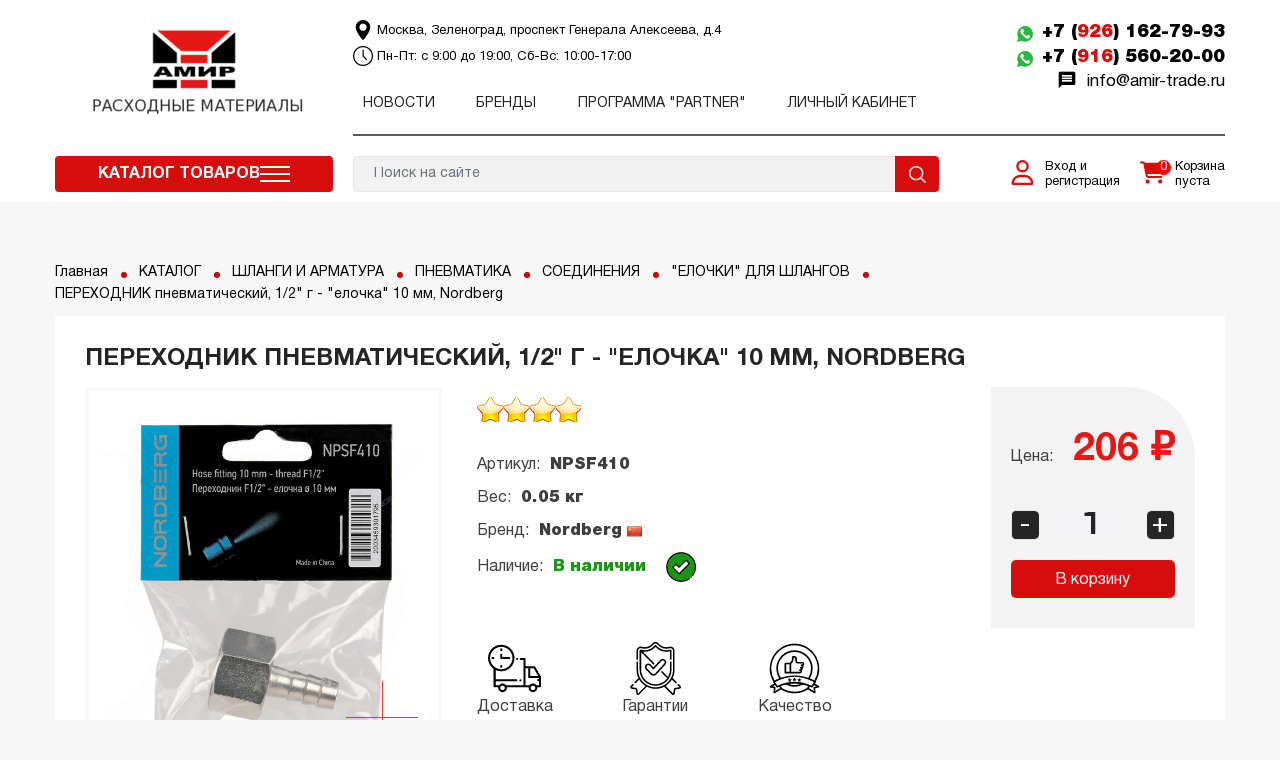

--- FILE ---
content_type: text/html; charset=UTF-8
request_url: https://amir-trade.ru/perexodnik-pnevmaticheskij-12-g-elochka-10-mm-6128.html
body_size: 25876
content:
<!DOCTYPE html>
<html>
<head>
    <!-- PAGE TITLE -->
<title>ПЕРЕХОДНИК пневматический, 1/2" г - "елочка" 10 мм, Nordberg</title>
<base href="https://amir-trade.ru/">
<meta name="description" content="Соединитель для шлангов <елочка> 10 мм с внутренней резьбой 1/2. Для пневмосистем до 25 бар.">
<meta name="keywords" content="">

<!-- META-DATA -->
<meta charset="utf-8">
<meta http-equiv="X-UA-Compatible" content="IE=edge" />
<meta name="SKYPE_TOOLBAR" content ="SKYPE_TOOLBAR_PARSER_COMPATIBLE" />
<meta name="theme-color" content="#9317BB" />
<meta name="viewport" content="width=device-width, initial-scale=1.0, maximum-scale=1.0, user-scalable=no">

<link rel="icon" ENGINE="image/png" href="assets/template/images/favicon120.svg" />
<link rel="apple-touch-icon-precomposed" href="assets/template/images/favicon120.svg"/>
<meta name="yandex-verification" content="4cfa0c70573f0334" />
<meta name="yandex-verification" content="acf936aa9960a4d7" />
<meta name="yandex-verification" content="2f897fad05062b7e" />

<!-- STYLESHEETS :: TEMPLATE -->
<link type="text/css" rel="stylesheet" href="assets/template/css/style.css?3610e6ed9a6799670f6ec4bd97a77a98">
<link rel="stylesheet" href="/assets/components/easycomm/css/web/ec.default.css">
<link type="text/css" rel="stylesheet" href="/assets/template/css/product.css?v=1">
<link type="text/css" rel="stylesheet" href="/assets/template/css/mobile-menu.css?v=2">

<style>
    .video-list .element .play-block {
    	background: transparent !important;
    }
    .mse2-ac-item__name.nn {
        display: none !important;
    }
    .mse2-ac-item__name {
        position: relative;
        font-size: 12px !important;
        font-weight: 100;
        width: 95% !important;
        vertical-align: middle;
        display: flex !important;
        align-items: center;
    }
    .mse2-ac-item__name {
    
        position: relative;
    }
    .mse2-ac-item__name span {
        width: 100px;
        text-align: right;
         font-weight: 600;
    }
    .mse2-ac-item__name {
        display: flex;
        flex-direction: row;
        justify-content: space-between;
    }
    #before-load {
      display: none;
    }
    #before-load.show {
      display: block;
    }
    input[engine="hidden"] {
        display: none;
    }
    @media (max-width: 768px) { 
       .mse2-ac-item__img {
            width: 50px;
            height: 50px;
        } 
        .mse2-ac-item__name.nn {
            display: block !important;
        }
        .mse2-ac-item__name.nb {
            display: none !important;
        }
        .mse2-ac-item__name.nn span {
            width: 100px;
            text-align: right !important;
             font-weight: 600;
        }
        .mse2-ac-item__name.nn {
            display: flex !important;
            justify-content: space-between;
            color: #000000c2;
             font-weight: 300;
        }
    }
</style>
<link rel="stylesheet" href="/assets/components/minishop2/css/web/default.css?v=b4e513ff96" type="text/css" />
<link rel="stylesheet" href="/assets/components/minishop2/css/web/lib/jquery.jgrowl.min.css" type="text/css" />
<script>miniShop2Config = {"close_all_message":"\u0437\u0430\u043a\u0440\u044b\u0442\u044c \u0432\u0441\u0435","cssUrl":"\/assets\/components\/minishop2\/css\/web\/","jsUrl":"\/assets\/components\/minishop2\/js\/web\/","actionUrl":"\/assets\/components\/minishop2\/action.php","ctx":"web","price_format":[2,"."," "],"price_format_no_zeros":true,"weight_format":[3,"."," "],"weight_format_no_zeros":true};</script>
<link rel="stylesheet" href="/assets/components/msearch2/css/web/default.css" type="text/css" />

	<script type="text/javascript">
		if (typeof mse2Config == "undefined") {mse2Config = {"cssUrl":"\/assets\/components\/msearch2\/css\/web\/","jsUrl":"\/assets\/components\/msearch2\/js\/web\/","actionUrl":"\/assets\/components\/msearch2\/action.php"};}
		if (typeof mse2FormConfig == "undefined") {mse2FormConfig = {};}
		mse2FormConfig["2ac3180f0b0a81382ee651e2d880e0dc79046b73"] = {"autocomplete":"results","queryVar":"query","minQuery":4,"pageId":37};
	</script>
<link rel="stylesheet" href="/assets/components/easycomm/css/web/ec.default.css" type="text/css" />
<script type="text/javascript">
easyCommConfig = {
	ctx: "web"
	,jsUrl: "/assets/components/easycomm/js/web/"
	,cssUrl: "/assets/components/easycomm/css/web/"
	,imgUrl: "/assets/components/easycomm/img/web/"
	,actionUrl: "/assets/components/easycomm/action.php"
};
					
</script>
</head>
<body class="base-template product-template id-6128 parent-4019">
                <div class="preloader"></div>
    
    <!-- * * * * * * Header * * * * * * -->
    <div class="header-wrapper">
        <div class="header" itemscope itemtype="http://schema.org/Organization">
            <div class="container">
                <div class="row">
                    <div class="col-md-3">
                        <span itemprop="name" class="hidden" style="display: none">Амир</span>
                        
                        <div class="header__logo">
                            <a href="/">
                                                       <img src="/assets/cache_image/images/ico/amir-logo-header-svg_240x0_a89.jpeg" alt="АМИР: расходные материалы. Все для автомойки, шиномонтажа, клининга, полировки, детейлинга." />
                                                           </a>
                        </div>
                        
                        <div class="header__logo_mobile">
                            <a href="/">
                                <img src="/assets//template/images/favicon120.svg" alt="АМИР: расходные материалы. Все для автомойки, шиномонтажа, клининга, полировки, детейлинга." />
                            </a>
                        </div>
                    </div>
                    
                    <div class="col-md-9 hidden-sm hidden-xs">
                        <div class="header__border">
                            <div class="row">
                                <div class="col-md-8">
                                    <div class="header__flex">
                                        <div class="header__addr">
                                            <svg version="1.1" xmlns="http://www.w3.org/2000/svg" xmlns:xlink="http://www.w3.org/1999/xlink" x="0px" y="0px"
                                            	 viewBox="0 0 512 512" style="enable-background:new 0 0 512 512;" xml:space="preserve">
                                                <g>
                                                	<g>
                                                		<path d="M256,0C153.755,0,70.573,83.182,70.573,185.426c0,126.888,165.939,313.167,173.004,321.035
                                                			c6.636,7.391,18.222,7.378,24.846,0c7.065-7.868,173.004-194.147,173.004-321.035C441.425,83.182,358.244,0,256,0z M256,278.719
                                                			c-51.442,0-93.292-41.851-93.292-93.293S204.559,92.134,256,92.134s93.291,41.851,93.291,93.293S307.441,278.719,256,278.719z"/>
                                                	</g>
                                                </g>
                                            </svg>
                                            <span itemprop="address" itemscope itemtype="http://schema.org/PostalAddress">Москва, Зеленоград, проспект Генерала Алексеева, д.4</span>
                                        </div>
                                        
                                                                                    <div class="header__time">
                                                <svg enable-background="new 0 0 443.294 443.294" height="512" viewBox="0 0 443.294 443.294" width="512" xmlns="http://www.w3.org/2000/svg"><path d="m221.647 0c-122.214 0-221.647 99.433-221.647 221.647s99.433 221.647 221.647 221.647 221.647-99.433 221.647-221.647-99.433-221.647-221.647-221.647zm0 415.588c-106.941 0-193.941-87-193.941-193.941s87-193.941 193.941-193.941 193.941 87 193.941 193.941-87 193.941-193.941 193.941z"/><path d="m235.5 83.118h-27.706v144.265l87.176 87.176 19.589-19.589-79.059-79.059z"/></svg>
                                                <span>Пн-Пт: с 9:00 до 19:00, Сб-Вс: 10:00-17:00</span>
                                            </div>
                                                                            </div>
                                    
                                    <div class="header__menu">
                                        <ul class=""><li class="first"><a href="novosti/" >Новости</a></li><li><a href="proizvoditeli/" >Бренды</a></li><li><a href="partner.html" >ПРОГРАММА "PARTNER"</a></li><li class="last"><a href="zakazyi.html" >Личный кабинет</a></li></ul>                                    </div>
                                </div>
                                
                                <div class="col-md-4">
                                    <div class="header__info">
                                        <div class="header__phone header__phone_soc">
                                            <a href="tel:+79261627993" itemprop="telephone">+7 (<span>926</span>) 162-79-93</a>
                                        </div>
                                        <div class="header__phone header__phone_soc">
                                            <a href="tel:+74997355205" itemprop="telephone">+7 (<span>916</span>) 560-20-00</a>
                                        </div>                                            
                                        <div class="header__mail">
                                            <a href="mailto:info@amir-trade.ru"><i class="material-icons" style="font-size: 20px;margin-right: 5px;">message</i> <span itemprop="email">info@amir-trade.ru</span></a>
                                        </div>
                                    </div>
                                </div>
                            </div>
                        </div>
                    </div>
                </div>
                <div class="row">
                    <div class="col-md-3 hidden-sm hidden-xs">
                        <div class="catalog-link">
                            <div class="catalog-link__title">
                                <a href="katalog.html">Каталог товаров</a>
                            </div>
                            <div class="catalog-link__burger">
                                <span></span>
                                <span></span>
                                <span></span>
                            </div>
                            <div class="aside">
    <div class="aside-menu">
        <ul class=""><li  class="first">
                                    <a href="avtomojka/" >
                                        <img class="menu-ico" src="/assets/cache_image/images/ico/razdel/razdel-strelka_red_20x20_4a3.jpg" alt="ДЛЯ АВТОМОЙКИ">
                                        ДЛЯ АВТОМОЙКИ                                    </a>
                                    <ul class="inner_category"><li  class="first">
                                    <a href="ximiya-dlya-avtomojki/" >
                                        <img class="menu-ico" src="/assets/cache_image/images/ico/razdel/razdel-dot-red_20x20_522.gif" alt="АВТОХИМИЯ">
                                        АВТОХИМИЯ                                    </a>
                                    <ul class="inner_category"><li  class="first">
                                    <a href="avtoshampuni-carwash/" >
                                        <img class="menu-ico" src="/assets/cache_image/images/ico/razdel/razdel-cross-red_20x20_522.gif" alt="АВТОШАМПУНИ">
                                        АВТОШАМПУНИ                                    </a>
                                                                    </li><li >
                                    <a href="beskontaktnaya-pena/" >
                                        <img class="menu-ico" src="/assets/cache_image/images/ico/razdel/razdel-cross-red_20x20_522.gif" alt="БЕСКОНТАКТНАЯ ПЕНА">
                                        БЕСКОНТАКТНАЯ ПЕНА                                    </a>
                                                                    </li><li >
                                    <a href="zhidkie-voski/" >
                                        <img class="menu-ico" src="/assets/cache_image/images/ico/razdel/razdel-cross-red_20x20_522.gif" alt="ЖИДКИЕ ВОСКИ">
                                        ЖИДКИЕ ВОСКИ                                    </a>
                                                                    </li><li >
                                    <a href="woski-i-zashitnie-pokririya/" >
                                        <img class="menu-ico" src="/assets/cache_image/images/ico/razdel/razdel-cross-red_20x20_522.gif" alt="ЗАЩИТНЫЕ ПОКРЫТИЯ">
                                        ЗАЩИТНЫЕ ПОКРЫТИЯ                                    </a>
                                                                    </li><li >
                                    <a href="sredstva-dlya-dvigatelya-prof/" >
                                        <img class="menu-ico" src="/assets/cache_image/images/ico/razdel/razdel-cross-red_20x20_522.gif" alt="ДЛЯ ДВИГАТЕЛЯ">
                                        ДЛЯ ДВИГАТЕЛЯ                                    </a>
                                                                    </li><li >
                                    <a href="sredstva-dlya-koji/" >
                                        <img class="menu-ico" src="/assets/cache_image/images/ico/razdel/razdel-cross-red_20x20_522.gif" alt="ДЛЯ КОЖИ">
                                        ДЛЯ КОЖИ                                    </a>
                                                                    </li><li >
                                    <a href="dlya-shin-i-diskov/" >
                                        <img class="menu-ico" src="/assets/cache_image/images/ico/razdel/razdel-cross-red_20x20_522.gif" alt="ДЛЯ КОЛЕС">
                                        ДЛЯ КОЛЕС                                    </a>
                                                                    </li><li >
                                    <a href="sredstva-dlya-plastika/" >
                                        <img class="menu-ico" src="/assets/cache_image/images/ico/razdel/razdel-cross-red_20x20_522.gif" alt="ДЛЯ ПЛАСТИКА">
                                        ДЛЯ ПЛАСТИКА                                    </a>
                                                                    </li><li >
                                    <a href="sredstva-dlya-avtostekol/" >
                                        <img class="menu-ico" src="/assets/cache_image/images/ico/razdel/razdel-cross-red_20x20_522.gif" alt="ДЛЯ СТЕКОЛ">
                                        ДЛЯ СТЕКОЛ                                    </a>
                                                                    </li><li >
                                    <a href="sredstva-dlya-tkani-i-velura/" >
                                        <img class="menu-ico" src="/assets/cache_image/images/ico/razdel/razdel-cross-red_20x20_522.gif" alt="ДЛЯ ТКАНИ">
                                        ДЛЯ ТКАНИ                                    </a>
                                                                    </li><li >
                                    <a href="speczialnyie-ochistiteli/" >
                                        <img class="menu-ico" src="/assets/cache_image/images/ico/razdel/razdel-cross-red_20x20_522.gif" alt="СПЕЦОЧИСТИТЕЛИ">
                                        СПЕЦОЧИСТИТЕЛИ                                    </a>
                                                                    </li><li >
                                    <a href="ustanovka-plenok/" >
                                        <img class="menu-ico" src="/assets/cache_image/images/ico/razdel/razdel-cross-red_20x20_522.gif" alt="УСТАНОВКА ПЛЕНОК">
                                        УСТАНОВКА ПЛЕНОК                                    </a>
                                                                    </li><li  class="last">
                                    <a href="naboryi/" >
                                        <img class="menu-ico" src="/assets/cache_image/images/ico/razdel/razdel-cross-red_20x20_522.gif" alt="НАБОРЫ">
                                        НАБОРЫ                                    </a>
                                                                    </li></ul>                                </li><li >
                                    <a href="aromatizatoryi/" >
                                        <img class="menu-ico" src="/assets/cache_image/images/ico/razdel/razdel-dot-red_20x20_522.gif" alt="АРОМАТИЗАТОРЫ">
                                        АРОМАТИЗАТОРЫ                                    </a>
                                    <ul class="inner_category"><li  class="first">
                                    <a href="bez-krepleniya/" >
                                        <img class="menu-ico" src="/assets/cache_image/images/ico/razdel/razdel-cross-red_20x20_522.gif" alt="БЕЗ КРЕПЛЕНИЯ">
                                        БЕЗ КРЕПЛЕНИЯ                                    </a>
                                                                    </li><li >
                                    <a href="na-deflektor/" >
                                        <img class="menu-ico" src="/assets/cache_image/images/ico/razdel/razdel-cross-red_20x20_522.gif" alt="НА ДЕФЛЕКТОР">
                                        НА ДЕФЛЕКТОР                                    </a>
                                                                    </li><li >
                                    <a href="parfyum/" >
                                        <img class="menu-ico" src="/assets/cache_image/images/ico/razdel/razdel-cross-red_20x20_522.gif" alt="АВТОПАРФЮМ">
                                        АВТОПАРФЮМ                                    </a>
                                                                    </li><li >
                                    <a href="podvesnyie/" >
                                        <img class="menu-ico" src="/assets/cache_image/images/ico/razdel/razdel-cross-red_20x20_522.gif" alt="ПОДВЕСНЫЕ">
                                        ПОДВЕСНЫЕ                                    </a>
                                                                    </li><li >
                                    <a href="sprei-i-aerozoli/" >
                                        <img class="menu-ico" src="/assets/cache_image/images/ico/razdel/razdel-cross-red_20x20_522.gif" alt="СПРЕИ И АЭРОЗОЛИ">
                                        СПРЕИ И АЭРОЗОЛИ                                    </a>
                                                                    </li><li  class="last">
                                    <a href="konczentrirovannyie-i-speczialnyie/" >
                                        <img class="menu-ico" src="/assets/cache_image/images/ico/razdel/razdel-cross-red_20x20_522.gif" alt="СПЕЦИАЛЬНЫЕ">
                                        СПЕЦИАЛЬНЫЕ                                    </a>
                                                                    </li></ul>                                </li><li >
                                    <a href="oborudovanie-dlya-avtomoiki/" >
                                        <img class="menu-ico" src="/assets/cache_image/images/ico/razdel/razdel-dot-red_20x20_522.gif" alt="ОБОРУДОВАНИЕ">
                                        ОБОРУДОВАНИЕ                                    </a>
                                    <ul class="inner_category"><li  class="first">
                                    <a href="apparatyi-vyisokogo-davleniya/" >
                                        <img class="menu-ico" src="/assets/cache_image/images/ico/razdel/razdel-cross-red_20x20_522.gif" alt="АППАРАТЫ ВЫСОКОГО ДАВЛЕНИЯ">
                                        АППАРАТЫ ВЫСОКОГО ДАВЛЕНИЯ                                    </a>
                                                                    </li><li >
                                    <a href="pennyie-nasadki-i-penokomplektyi/" >
                                        <img class="menu-ico" src="/assets/cache_image/images/ico/razdel/razdel-cross-red_20x20_522.gif" alt="ПЕННЫЕ НАСАДКИ И ПЕНОКОМПЛЕКТЫ">
                                        ПЕННЫЕ НАСАДКИ И ПЕНОКОМПЛЕКТЫ                                    </a>
                                                                    </li><li >
                                    <a href="penogeneratoryi/" >
                                        <img class="menu-ico" src="/assets/cache_image/images/ico/razdel/razdel-cross-red_20x20_522.gif" alt="ПЕНОГЕНЕРАТОРЫ">
                                        ПЕНОГЕНЕРАТОРЫ                                    </a>
                                                                    </li><li >
                                    <a href="povorotnyie-konsoli/" >
                                        <img class="menu-ico" src="/assets/cache_image/images/ico/razdel/razdel-cross-red_20x20_522.gif" alt="ПОВОРОТНЫЕ КОНСОЛИ">
                                        ПОВОРОТНЫЕ КОНСОЛИ                                    </a>
                                                                    </li><li >
                                    <a href="pilesosi-ekstraktori/" >
                                        <img class="menu-ico" src="/assets/cache_image/images/ico/razdel/razdel-cross-red_20x20_522.gif" alt="ПЫЛЕСОСЫ, ЭКСТРАКТОРЫ">
                                        ПЫЛЕСОСЫ, ЭКСТРАКТОРЫ                                    </a>
                                                                    </li><li >
                                    <a href="generatoryi-suxogo-tumana/" >
                                        <img class="menu-ico" src="/assets/cache_image/images/ico/razdel/razdel-cross-red_20x20_522.gif" alt="СУХОЙ ТУМАН, ОЗОНАЦИЯ">
                                        СУХОЙ ТУМАН, ОЗОНАЦИЯ                                    </a>
                                                                    </li><li >
                                    <a href="turbosushki/" >
                                        <img class="menu-ico" src="/assets/cache_image/images/ico/razdel/razdel-cross-red_20x20_522.gif" alt="ТУРБОСУШКИ">
                                        ТУРБОСУШКИ                                    </a>
                                                                    </li><li  class="last">
                                    <a href="apparatyi-dlya-ximchistki/" >
                                        <img class="menu-ico" src="/assets/cache_image/images/ico/razdel/razdel-cross-red_20x20_522.gif" alt="ХИМЧИСТКИ ТОРНАДОР">
                                        ХИМЧИСТКИ ТОРНАДОР                                    </a>
                                                                    </li></ul>                                </li><li  class="last">
                                    <a href="zapchasti-dlya-avd/" >
                                        <img class="menu-ico" src="/assets/cache_image/images/ico/razdel/razdel-dot-red_20x20_522.gif" alt="ЗАПЧАСТИ">
                                        ЗАПЧАСТИ                                    </a>
                                    <ul class="inner_category"><li  class="first">
                                    <a href="zapchasti-dlya0adv-prof/" >
                                        <img class="menu-ico" src="/assets/cache_image/images/ico/razdel/razdel-cross-red_20x20_522.gif" alt="ДЛЯ АВД">
                                        ДЛЯ АВД                                    </a>
                                                                    </li><li >
                                    <a href="zapchasti-dlya-penogeneratorov/" >
                                        <img class="menu-ico" src="/assets/cache_image/images/ico/razdel/razdel-cross-red_20x20_522.gif" alt="ДЛЯ ПЕНОГЕНЕРАТОРОВ">
                                        ДЛЯ ПЕНОГЕНЕРАТОРОВ                                    </a>
                                                                    </li><li >
                                    <a href="zapchasti-tornador/" >
                                        <img class="menu-ico" src="/assets/cache_image/images/ico/razdel/razdel-cross-red_20x20_522.gif" alt="ДЛЯ TORNADOR">
                                        ДЛЯ TORNADOR                                    </a>
                                                                    </li><li >
                                    <a href="zapchasti-k-pyilesosam/" >
                                        <img class="menu-ico" src="/assets/cache_image/images/ico/razdel/razdel-cross-red_20x20_522.gif" alt="ДЛЯ ПЫЛЕСОСОВ">
                                        ДЛЯ ПЫЛЕСОСОВ                                    </a>
                                                                    </li><li  class="last">
                                    <a href="zapchasti-dlya-turbosushek/" >
                                        <img class="menu-ico" src="/assets/cache_image/images/ico/razdel/razdel-cross-red_20x20_522.gif" alt="ДЛЯ ТУРБОСУШЕК">
                                        ДЛЯ ТУРБОСУШЕК                                    </a>
                                                                    </li></ul>                                </li></ul>                                </li><li >
                                    <a href="klining/" >
                                        <img class="menu-ico" src="/assets/cache_image/images/ico/razdel/razdel-strelka_red_20x20_4a3.jpg" alt="ДЛЯ КЛИНИНГА">
                                        ДЛЯ КЛИНИНГА                                    </a>
                                    <ul class="inner_category"><li  class="first">
                                    <a href="sredstva-lichnoj-gigienyi/" >
                                        <img class="menu-ico" src="/assets/cache_image/images/ico/razdel/razdel-dot-red_20x20_522.gif" alt="ГИГИЕНА">
                                        ГИГИЕНА                                    </a>
                                    <ul class="inner_category"><li  class="first">
                                    <a href="geli-dlya-dusha/" >
                                        <img class="menu-ico" src="/assets/cache_image/images/ico/razdel/razdel-cross-red_20x20_522.gif" alt="ГЕЛИ ДЛЯ ДУША">
                                        ГЕЛИ ДЛЯ ДУША                                    </a>
                                                                    </li><li >
                                    <a href="zubnie-pasti/" >
                                        <img class="menu-ico" src="/assets/cache_image/images/ico/razdel/razdel-cross-red_20x20_522.gif" alt="ЗУБНАЯ ПАСТА">
                                        ЗУБНАЯ ПАСТА                                    </a>
                                                                    </li><li >
                                    <a href="kremyi-dlya-ruk-i-tela/" >
                                        <img class="menu-ico" src="/assets/cache_image/images/ico/razdel/razdel-cross-red_20x20_522.gif" alt="КРЕМ ДЛЯ КОЖИ">
                                        КРЕМ ДЛЯ КОЖИ                                    </a>
                                                                    </li><li >
                                    <a href="zhidkoe-myilo/" >
                                        <img class="menu-ico" src="/assets/cache_image/images/ico/razdel/razdel-cross-red_20x20_522.gif" alt="МЫЛО">
                                        МЫЛО                                    </a>
                                                                    </li><li  class="last">
                                    <a href="shampuni/" >
                                        <img class="menu-ico" src="/assets/cache_image/images/ico/razdel/razdel-cross-red_20x20_522.gif" alt="СРЕДСТВА ДЛЯ ВОЛОС">
                                        СРЕДСТВА ДЛЯ ВОЛОС                                    </a>
                                                                    </li></ul>                                </li><li >
                                    <a href="dezinficziruyushhie-sredstva/" >
                                        <img class="menu-ico" src="/assets/cache_image/images/ico/razdel/razdel-dot-red_20x20_522.gif" alt="ДЕЗИНФЕКЦИЯ">
                                        ДЕЗИНФЕКЦИЯ                                    </a>
                                    <ul class="inner_category"><li  class="first">
                                    <a href="antiseptiki-dlya-ruk/" >
                                        <img class="menu-ico" src="/assets/cache_image/images/ico/razdel/razdel-cross-red_20x20_522.gif" alt="АНТИСЕПТИКИ">
                                        АНТИСЕПТИКИ                                    </a>
                                                                    </li><li  class="last">
                                    <a href="dezifectori-dlya-poverhnostei/" >
                                        <img class="menu-ico" src="/assets/cache_image/images/ico/razdel/razdel-cross-red_20x20_522.gif" alt="ДЕЗИНФЕКТОРЫ">
                                        ДЕЗИНФЕКТОРЫ                                    </a>
                                                                    </li></ul>                                </li><li >
                                    <a href="empty/" >
                                        <img class="menu-ico" src="/assets/cache_image/images/ico/razdel/razdel-dot-red_20x20_522.gif" alt="ДЛЯ HoReCa">
                                        ДЛЯ HoReCa                                    </a>
                                    <ul class="inner_category"><li  class="first">
                                    <a href="grass-professional-series/" >
                                        <img class="menu-ico" src="/assets/cache_image/images/ico/razdel/razdel-cross-red_20x20_522.gif" alt="СЕРИЯ GRASS PROFESSIONAL">
                                        СЕРИЯ GRASS PROFESSIONAL                                    </a>
                                                                    </li><li >
                                    <a href="liniya-room/" >
                                        <img class="menu-ico" src="/assets/cache_image/images/ico/razdel/razdel-cross-red_20x20_522.gif" alt="СЕРИЯ GRASS ROOM">
                                        СЕРИЯ GRASS ROOM                                    </a>
                                                                    </li><li  class="last">
                                    <a href="liniya-sargan-dlya-gostinicz/" >
                                        <img class="menu-ico" src="/assets/cache_image/images/ico/razdel/razdel-cross-red_20x20_522.gif" alt="СЕРИЯ GRASS SARGAN">
                                        СЕРИЯ GRASS SARGAN                                    </a>
                                                                    </li></ul>                                </li><li >
                                    <a href="sredstva-dlya-polov/" >
                                        <img class="menu-ico" src="/assets/cache_image/images/ico/razdel/razdel-dot-red_20x20_522.gif" alt="ДЛЯ ПОЛОВ">
                                        ДЛЯ ПОЛОВ                                    </a>
                                                                    </li><li >
                                    <a href="sredstva-dlya-posudyi/" >
                                        <img class="menu-ico" src="/assets/cache_image/images/ico/razdel/razdel-dot-red_20x20_522.gif" alt="ДЛЯ ПОСУДЫ">
                                        ДЛЯ ПОСУДЫ                                    </a>
                                    <ul class="inner_category"><li  class="first">
                                    <a href="dlya-posudomoechnyix-mashin/" >
                                        <img class="menu-ico" src="/assets/cache_image/images/ico/razdel/razdel-cross-red_20x20_522.gif" alt="ДЛЯ ПОСУДОМОЕЧНЫХ МАШИН">
                                        ДЛЯ ПОСУДОМОЕЧНЫХ МАШИН                                    </a>
                                                                    </li><li >
                                    <a href="dlya-ruchnoj-mojki/" >
                                        <img class="menu-ico" src="/assets/cache_image/images/ico/razdel/razdel-cross-red_20x20_522.gif" alt="ДЛЯ РУЧНОЙ МОЙКИ">
                                        ДЛЯ РУЧНОЙ МОЙКИ                                    </a>
                                                                    </li><li  class="last">
                                    <a href="sredstva-dlya-udaleniya-nagara/" >
                                        <img class="menu-ico" src="/assets/cache_image/images/ico/razdel/razdel-cross-red_20x20_522.gif" alt="ДЛЯ УДАЛЕНИЯ НАГАРА">
                                        ДЛЯ УДАЛЕНИЯ НАГАРА                                    </a>
                                                                    </li></ul>                                </li><li >
                                    <a href="sredstva-dlya-santehniki/" >
                                        <img class="menu-ico" src="/assets/cache_image/images/ico/razdel/razdel-dot-red_20x20_522.gif" alt="ДЛЯ САНТЕХНИКИ">
                                        ДЛЯ САНТЕХНИКИ                                    </a>
                                                                    </li><li >
                                    <a href="sroedstva-dlya-stekol/" >
                                        <img class="menu-ico" src="/assets/cache_image/images/ico/razdel/razdel-dot-red_20x20_522.gif" alt="ДЛЯ СТЕКОЛ">
                                        ДЛЯ СТЕКОЛ                                    </a>
                                                                    </li><li >
                                    <a href="sredstva-dlya-stirki/" >
                                        <img class="menu-ico" src="/assets/cache_image/images/ico/razdel/razdel-dot-red_20x20_522.gif" alt="ДЛЯ СТИРКИ">
                                        ДЛЯ СТИРКИ                                    </a>
                                    <ul class="inner_category"><li  class="first">
                                    <a href="geli-dlya-stirki/" >
                                        <img class="menu-ico" src="/assets/cache_image/images/ico/razdel/razdel-cross-red_20x20_522.gif" alt="ГЕЛИ ДЛЯ СТИРКИ">
                                        ГЕЛИ ДЛЯ СТИРКИ                                    </a>
                                                                    </li><li >
                                    <a href="poroshki-dlya-stirki/" >
                                        <img class="menu-ico" src="/assets/cache_image/images/ico/razdel/razdel-cross-red_20x20_522.gif" alt="ПОРОШКИ ДЛЯ СТИРКИ">
                                        ПОРОШКИ ДЛЯ СТИРКИ                                    </a>
                                                                    </li><li >
                                    <a href="kondiczioneryi-dlya-belya/" >
                                        <img class="menu-ico" src="/assets/cache_image/images/ico/razdel/razdel-cross-red_20x20_522.gif" alt="КОНДИЦИОНЕРЫ ДЛЯ БЕЛЬЯ">
                                        КОНДИЦИОНЕРЫ ДЛЯ БЕЛЬЯ                                    </a>
                                                                    </li><li >
                                    <a href="otbelivateli-pyatnovyivoditeli/" >
                                        <img class="menu-ico" src="/assets/cache_image/images/ico/razdel/razdel-cross-red_20x20_522.gif" alt="ОТБЕЛИВАТЕЛИ, ПЯТНОВЫВОДИТЕЛИ">
                                        ОТБЕЛИВАТЕЛИ, ПЯТНОВЫВОДИТЕЛИ                                    </a>
                                                                    </li><li  class="last">
                                    <a href="speczialnyie-sredstva/" >
                                        <img class="menu-ico" src="/assets/cache_image/images/ico/razdel/razdel-cross-red_20x20_522.gif" alt="СПЕЦИАЛЬНЫЕ СРЕДСТВА">
                                        СПЕЦИАЛЬНЫЕ СРЕДСТВА                                    </a>
                                                                    </li></ul>                                </li><li >
                                    <a href="sredstva-dlya-tekstilnyix-pokryitij/" >
                                        <img class="menu-ico" src="/assets/cache_image/images/ico/razdel/razdel-dot-red_20x20_522.gif" alt="ДЛЯ ТЕКСТИЛЬНЫХ ПОКРЫТИЙ">
                                        ДЛЯ ТЕКСТИЛЬНЫХ ПОКРЫТИЙ                                    </a>
                                                                    </li><li >
                                    <a href="linejka-grass-eco/" >
                                        <img class="menu-ico" src="/assets/cache_image/images/ico/razdel/razdel-dot-red_20x20_522.gif" alt="ЛИНИЯ GRASS ECO">
                                        ЛИНИЯ GRASS ECO                                    </a>
                                                                    </li><li >
                                    <a href="osvezhiteli-vozduxa/" >
                                        <img class="menu-ico" src="/assets/cache_image/images/ico/razdel/razdel-dot-red_20x20_522.gif" alt="ОСВЕЖИТЕЛИ ВОЗДУХА">
                                        ОСВЕЖИТЕЛИ ВОЗДУХА                                    </a>
                                                                    </li><li >
                                    <a href="speczialnyie-produktyi/" >
                                        <img class="menu-ico" src="/assets/cache_image/images/ico/razdel/razdel-dot-red_20x20_522.gif" alt="СПЕЦИАЛЬНЫЕ ОЧИСТИТЕЛИ">
                                        СПЕЦИАЛЬНЫЕ ОЧИСТИТЕЛИ                                    </a>
                                                                    </li><li >
                                    <a href="himiya-dlya-basseinov/" >
                                        <img class="menu-ico" src="/assets/cache_image/images/ico/razdel/razdel-dot-red_20x20_522.gif" alt="ХИМИЯ ДЛЯ БАССЕЙНОВ">
                                        ХИМИЯ ДЛЯ БАССЕЙНОВ                                    </a>
                                                                    </li><li  class="last">
                                    <a href="nabori-cleaning/" >
                                        <img class="menu-ico" src="/assets/cache_image/images/ico/razdel/razdel-dot-red_20x20_522.gif" alt="НАБОРЫ">
                                        НАБОРЫ                                    </a>
                                    <ul class="inner_category"><li  class="first">
                                    <a href="bez-upakovki/" >
                                        <img class="menu-ico" src="/assets/cache_image/images/ico/razdel/razdel-cross-red_20x20_522.gif" alt="БЕЗ УПАКОВКИ">
                                        БЕЗ УПАКОВКИ                                    </a>
                                                                    </li><li  class="last">
                                    <a href="podarochnaya-upakovka/" >
                                        <img class="menu-ico" src="/assets/cache_image/images/ico/razdel/razdel-cross-red_20x20_522.gif" alt="ПОДАРОЧНАЯ УПАКОВКА">
                                        ПОДАРОЧНАЯ УПАКОВКА                                    </a>
                                                                    </li></ul>                                </li></ul>                                </li><li >
                                    <a href="polirovka/" >
                                        <img class="menu-ico" src="/assets/cache_image/images/ico/razdel/razdel-strelka_red_20x20_4a3.jpg" alt="ДЛЯ ПОЛИРОВКИ">
                                        ДЛЯ ПОЛИРОВКИ                                    </a>
                                    <ul class="inner_category"><li  class="first">
                                    <a href="podgotovka-k-polirovke/" >
                                        <img class="menu-ico" src="/assets/cache_image/images/ico/razdel/razdel-dot-red_20x20_522.gif" alt="ПОДГОТОВКА К ПОЛИРОВКЕ">
                                        ПОДГОТОВКА К ПОЛИРОВКЕ                                    </a>
                                    <ul class="inner_category"><li  class="first">
                                    <a href="predvaritelnaya-ochistka/" >
                                        <img class="menu-ico" src="/assets/cache_image/images/ico/razdel/razdel-cross-red_20x20_522.gif" alt="ПРЕДВАРИТЕЛЬНАЯ ОЧИСТКА">
                                        ПРЕДВАРИТЕЛЬНАЯ ОЧИСТКА                                    </a>
                                                                    </li><li >
                                    <a href="razmetka/" >
                                        <img class="menu-ico" src="/assets/cache_image/images/ico/razdel/razdel-cross-red_20x20_522.gif" alt="РАЗМЕТКА">
                                        РАЗМЕТКА                                    </a>
                                                                    </li><li  class="last">
                                    <a href="ukryivnyie-materialyi/" >
                                        <img class="menu-ico" src="/assets/cache_image/images/ico/razdel/razdel-cross-red_20x20_522.gif" alt="УКРЫВНЫЕ МАТЕРИАЛЫ">
                                        УКРЫВНЫЕ МАТЕРИАЛЫ                                    </a>
                                                                    </li></ul>                                </li><li >
                                    <a href="podlozhki-i-interfejsyi/" >
                                        <img class="menu-ico" src="/assets/cache_image/images/ico/razdel/razdel-dot-red_20x20_522.gif" alt="ИНТЕРФЕЙСЫ И АБРАЗИВЫ">
                                        ИНТЕРФЕЙСЫ И АБРАЗИВЫ                                    </a>
                                                                    </li><li >
                                    <a href="polirovalnyie-krugi/" >
                                        <img class="menu-ico" src="/assets/cache_image/images/ico/razdel/razdel-dot-red_20x20_522.gif" alt="ПОЛИРОВАЛЬНЫЕ КРУГИ">
                                        ПОЛИРОВАЛЬНЫЕ КРУГИ                                    </a>
                                    <ul class="inner_category"><li  class="first">
                                    <a href="mexovyievojlochnyie/" >
                                        <img class="menu-ico" src="/assets/cache_image/images/ico/razdel/razdel-cross-red_20x20_522.gif" alt="МЕХОВЫЕ">
                                        МЕХОВЫЕ                                    </a>
                                                                    </li><li >
                                    <a href="mikrofibrovyie/" >
                                        <img class="menu-ico" src="/assets/cache_image/images/ico/razdel/razdel-cross-red_20x20_522.gif" alt="МИКРОФИБРОВЫЕ">
                                        МИКРОФИБРОВЫЕ                                    </a>
                                                                    </li><li >
                                    <a href="porolonovyie/" >
                                        <img class="menu-ico" src="/assets/cache_image/images/ico/razdel/razdel-cross-red_20x20_522.gif" alt="ПОРОЛОНОВЫЕ">
                                        ПОРОЛОНОВЫЕ                                    </a>
                                                                    </li><li  class="last">
                                    <a href="naboryi-krugov/" >
                                        <img class="menu-ico" src="/assets/cache_image/images/ico/razdel/razdel-cross-red_20x20_522.gif" alt="НАБОРЫ КРУГОВ">
                                        НАБОРЫ КРУГОВ                                    </a>
                                                                    </li></ul>                                </li><li >
                                    <a href="polirovalnyie-pastyi/" >
                                        <img class="menu-ico" src="/assets/cache_image/images/ico/razdel/razdel-dot-red_20x20_522.gif" alt="ПОЛИРОВАЛЬНЫЕ ПАСТЫ">
                                        ПОЛИРОВАЛЬНЫЕ ПАСТЫ                                    </a>
                                    <ul class="inner_category"><li  class="first">
                                    <a href="krupnozernistyie/" >
                                        <img class="menu-ico" src="/assets/cache_image/images/ico/razdel/razdel-cross-red_20x20_522.gif" alt="АБРАЗИВНЫЕ">
                                        АБРАЗИВНЫЕ                                    </a>
                                                                    </li><li >
                                    <a href="srednezernistyie/" >
                                        <img class="menu-ico" src="/assets/cache_image/images/ico/razdel/razdel-cross-red_20x20_522.gif" alt="СРЕДНЕЗЕРНИСТЫЕ">
                                        СРЕДНЕЗЕРНИСТЫЕ                                    </a>
                                                                    </li><li >
                                    <a href="finishnyie/" >
                                        <img class="menu-ico" src="/assets/cache_image/images/ico/razdel/razdel-cross-red_20x20_522.gif" alt="ФИНИШНЫЕ">
                                        ФИНИШНЫЕ                                    </a>
                                                                    </li><li  class="last">
                                    <a href="speczialnyie-sredstva-dlya-polyrovki/" >
                                        <img class="menu-ico" src="/assets/cache_image/images/ico/razdel/razdel-cross-red_20x20_522.gif" alt="СПЕЦИАЛЬНЫЕ">
                                        СПЕЦИАЛЬНЫЕ                                    </a>
                                                                    </li></ul>                                </li><li >
                                    <a href="oborudovanie-dlya-polirovki/" >
                                        <img class="menu-ico" src="/assets/cache_image/images/ico/razdel/razdel-dot-red_20x20_522.gif" alt="ОБОРУДОВАНИЕ ДЛЯ ПОЛИРОВКИ">
                                        ОБОРУДОВАНИЕ ДЛЯ ПОЛИРОВКИ                                    </a>
                                    <ul class="inner_category"><li  class="first">
                                    <a href="mashinki-dlya-polirovki/" >
                                        <img class="menu-ico" src="/assets/cache_image/images/ico/razdel/razdel-cross-red_20x20_522.gif" alt="ПОЛИРОВАЛЬНЫЕ МАШИНКИ">
                                        ПОЛИРОВАЛЬНЫЕ МАШИНКИ                                    </a>
                                                                    </li><li >
                                    <a href="polirovalnyie-nasadki/" >
                                        <img class="menu-ico" src="/assets/cache_image/images/ico/razdel/razdel-cross-red_20x20_522.gif" alt="ПОЛИРОВАЛЬНЫЕ НАСАДКИ">
                                        ПОЛИРОВАЛЬНЫЕ НАСАДКИ                                    </a>
                                                                    </li><li >
                                    <a href="podlozhki-udliniteli/" >
                                        <img class="menu-ico" src="/assets/cache_image/images/ico/razdel/razdel-cross-red_20x20_522.gif" alt="ПОДЛОЖКИ, УДЛИНИТЕЛИ">
                                        ПОДЛОЖКИ, УДЛИНИТЕЛИ                                    </a>
                                                                    </li><li  class="last">
                                    <a href="svetovoe-oborudovanie/" >
                                        <img class="menu-ico" src="/assets/cache_image/images/ico/razdel/razdel-cross-red_20x20_522.gif" alt="СВЕТОВОЕ ОБОРУДОВАНИЕ">
                                        СВЕТОВОЕ ОБОРУДОВАНИЕ                                    </a>
                                                                    </li></ul>                                </li><li  class="last">
                                    <a href="aksessuaryi-i-inventar/" >
                                        <img class="menu-ico" src="/assets/cache_image/images/ico/razdel/razdel-dot-red_20x20_522.gif" alt="АКСЕССУАРЫ И ИНВЕНТАРЬ">
                                        АКСЕССУАРЫ И ИНВЕНТАРЬ                                    </a>
                                                                    </li></ul>                                </li><li >
                                    <a href="shinomontazh/" >
                                        <img class="menu-ico" src="/assets/cache_image/images/ico/razdel/razdel-strelka_red_20x20_4a3.jpg" alt="ДЛЯ ШИНОМОНТАЖА">
                                        ДЛЯ ШИНОМОНТАЖА                                    </a>
                                    <ul class="inner_category"><li  class="first">
                                    <a href="balansirovochnyie-gruziki/" >
                                        <img class="menu-ico" src="/assets/cache_image/images/ico/razdel/razdel-dot-red_20x20_522.gif" alt="БАЛАНСИРОВОЧНЫЕ ГРУЗИКИ">
                                        БАЛАНСИРОВОЧНЫЕ ГРУЗИКИ                                    </a>
                                    <ul class="inner_category"><li  class="first">
                                    <a href="gruziki-samokleyushhiesya/" >
                                        <img class="menu-ico" src="/assets/cache_image/images/ico/razdel/razdel-cross-red_20x20_522.gif" alt="САМОКЛЕЮЩИЕСЯ">
                                        САМОКЛЕЮЩИЕСЯ                                    </a>
                                                                    </li><li >
                                    <a href="gruziki-nabivnyie-dlya-lityix-diskov/" >
                                        <img class="menu-ico" src="/assets/cache_image/images/ico/razdel/razdel-cross-red_20x20_522.gif" alt="НАБИВНЫЕ, ДЛЯ ЛИТЫХ ДИСКОВ">
                                        НАБИВНЫЕ, ДЛЯ ЛИТЫХ ДИСКОВ                                    </a>
                                                                    </li><li >
                                    <a href="gruziki-nabivnyie-dlya-stalnyix-diskov/" >
                                        <img class="menu-ico" src="/assets/cache_image/images/ico/razdel/razdel-cross-red_20x20_522.gif" alt="НАБИВНЫЕ, ДЛЯ СТАЛЬНЫХ ДИСКОВ">
                                        НАБИВНЫЕ, ДЛЯ СТАЛЬНЫХ ДИСКОВ                                    </a>
                                                                    </li><li  class="last">
                                    <a href="gruziki-dlya-gruzovyix-avtomobilej/" >
                                        <img class="menu-ico" src="/assets/cache_image/images/ico/razdel/razdel-cross-red_20x20_522.gif" alt="ДЛЯ ГРУЗОВЫХ АВТОМОБИЛЕЙ">
                                        ДЛЯ ГРУЗОВЫХ АВТОМОБИЛЕЙ                                    </a>
                                                                    </li></ul>                                </li><li >
                                    <a href="ventili-udliniteli/" >
                                        <img class="menu-ico" src="/assets/cache_image/images/ico/razdel/razdel-dot-red_20x20_522.gif" alt="ВЕНТИЛИ, УДЛИНИТЕЛИ, КОЛПАЧКИ">
                                        ВЕНТИЛИ, УДЛИНИТЕЛИ, КОЛПАЧКИ                                    </a>
                                    <ul class="inner_category"><li  class="first">
                                    <a href="ventili-dlya-gruzovyix-koles/" >
                                        <img class="menu-ico" src="/assets/cache_image/images/ico/razdel/razdel-cross-red_20x20_522.gif" alt="ДЛЯ ГРУЗОВИКОВ И СПЕЦТЕХНИКИ">
                                        ДЛЯ ГРУЗОВИКОВ И СПЕЦТЕХНИКИ                                    </a>
                                                                    </li><li >
                                    <a href="ventili-dlya-legkovyix-avtomobilej/" >
                                        <img class="menu-ico" src="/assets/cache_image/images/ico/razdel/razdel-cross-red_20x20_522.gif" alt="ДЛЯ ЛЕГКОВЫХ АВТОМОБИЛЕЙ">
                                        ДЛЯ ЛЕГКОВЫХ АВТОМОБИЛЕЙ                                    </a>
                                                                    </li><li >
                                    <a href="ventili-dlya-mototehniki/" >
                                        <img class="menu-ico" src="/assets/cache_image/images/ico/razdel/razdel-cross-red_20x20_522.gif" alt="ДЛЯ МОТОТЕХНИКИ">
                                        ДЛЯ МОТОТЕХНИКИ                                    </a>
                                                                    </li><li >
                                    <a href="ventili-tpms/" >
                                        <img class="menu-ico" src="/assets/cache_image/images/ico/razdel/razdel-cross-red_20x20_522.gif" alt="ДЛЯ СИСТЕМ TPMS">
                                        ДЛЯ СИСТЕМ TPMS                                    </a>
                                                                    </li><li >
                                    <a href="komplektuyushhie-ventilej/" >
                                        <img class="menu-ico" src="/assets/cache_image/images/ico/razdel/razdel-cross-red_20x20_522.gif" alt="КОМПЛЕКТУЮЩИЕ">
                                        КОМПЛЕКТУЮЩИЕ                                    </a>
                                                                    </li><li  class="last">
                                    <a href="udliniteli-ventilya/" >
                                        <img class="menu-ico" src="/assets/cache_image/images/ico/razdel/razdel-cross-red_20x20_522.gif" alt="УДЛИНИТЕЛИ ВЕНТИЛЯ">
                                        УДЛИНИТЕЛИ ВЕНТИЛЯ                                    </a>
                                                                    </li></ul>                                </li><li >
                                    <a href="materialyi-dlya-remonta/" >
                                        <img class="menu-ico" src="/assets/cache_image/images/ico/razdel/razdel-dot-red_20x20_522.gif" alt="МАТЕРИАЛЫ ДЛЯ РЕМОНТА">
                                        МАТЕРИАЛЫ ДЛЯ РЕМОНТА                                    </a>
                                    <ul class="inner_category"><li  class="first">
                                    <a href="zhgutyi-gribki-vstavki/" >
                                        <img class="menu-ico" src="/assets/cache_image/images/ico/razdel/razdel-cross-red_20x20_522.gif" alt="ЖГУТЫ, ГРИБКИ, ВСТАВКИ">
                                        ЖГУТЫ, ГРИБКИ, ВСТАВКИ                                    </a>
                                                                    </li><li >
                                    <a href="diagonalnyie-plastyiri/" >
                                        <img class="menu-ico" src="/assets/cache_image/images/ico/razdel/razdel-cross-red_20x20_522.gif" alt="ДИАГОНАЛЬНЫЕ ЗАПЛАТЫ">
                                        ДИАГОНАЛЬНЫЕ ЗАПЛАТЫ                                    </a>
                                                                    </li><li >
                                    <a href="kamernyie-latki/" >
                                        <img class="menu-ico" src="/assets/cache_image/images/ico/razdel/razdel-cross-red_20x20_522.gif" alt="КАМЕРНЫЕ ЗАПЛАТЫ">
                                        КАМЕРНЫЕ ЗАПЛАТЫ                                    </a>
                                                                    </li><li >
                                    <a href="radialnyie-plastyiri/" >
                                        <img class="menu-ico" src="/assets/cache_image/images/ico/razdel/razdel-cross-red_20x20_522.gif" alt="РАДИАЛЬНЫЕ ЗАПЛАТЫ">
                                        РАДИАЛЬНЫЕ ЗАПЛАТЫ                                    </a>
                                                                    </li><li >
                                    <a href="universalnyie-zaplatyi/" >
                                        <img class="menu-ico" src="/assets/cache_image/images/ico/razdel/razdel-cross-red_20x20_522.gif" alt="УНИВЕРСАЛЬНЫЕ ЗАПЛАТЫ">
                                        УНИВЕРСАЛЬНЫЕ ЗАПЛАТЫ                                    </a>
                                                                    </li><li  class="last">
                                    <a href="syiraya-rezina/" >
                                        <img class="menu-ico" src="/assets/cache_image/images/ico/razdel/razdel-cross-red_20x20_522.gif" alt="СЫРАЯ РЕЗИНА">
                                        СЫРАЯ РЕЗИНА                                    </a>
                                                                    </li></ul>                                </li><li >
                                    <a href="instrument-shinomontag/" >
                                        <img class="menu-ico" src="/assets/cache_image/images/ico/razdel/razdel-dot-red_20x20_522.gif" alt="ИНСТРУМЕНТ ШИНОМОНТАЖНЫЙ">
                                        ИНСТРУМЕНТ ШИНОМОНТАЖНЫЙ                                    </a>
                                    <ul class="inner_category"><li  class="first">
                                    <a href="abrazivyi-buryi-frezyi/" >
                                        <img class="menu-ico" src="/assets/cache_image/images/ico/razdel/razdel-cross-red_20x20_522.gif" alt="АБРАЗИВЫ, БУРЫ, ФРЕЗЫ">
                                        АБРАЗИВЫ, БУРЫ, ФРЕЗЫ                                    </a>
                                                                    </li><li >
                                    <a href="balonnyie-klyuchi/" >
                                        <img class="menu-ico" src="/assets/cache_image/images/ico/razdel/razdel-cross-red_20x20_522.gif" alt="БАЛОННЫЕ КЛЮЧИ, ВОРОТКИ">
                                        БАЛОННЫЕ КЛЮЧИ, ВОРОТКИ                                    </a>
                                                                    </li><li >
                                    <a href="dinamometricheskie-klyushi/" >
                                        <img class="menu-ico" src="/assets/cache_image/images/ico/razdel/razdel-cross-red_20x20_522.gif" alt="ДИНАМОМЕТРИЧЕСКИЕ КЛЮЧИ">
                                        ДИНАМОМЕТРИЧЕСКИЕ КЛЮЧИ                                    </a>
                                                                    </li><li >
                                    <a href="instrument-dlya-ventilej/" >
                                        <img class="menu-ico" src="/assets/cache_image/images/ico/razdel/razdel-cross-red_20x20_522.gif" alt="ИНСТРУМЕНТ ДЛЯ ВЕНТИЛЕЙ">
                                        ИНСТРУМЕНТ ДЛЯ ВЕНТИЛЕЙ                                    </a>
                                                                    </li><li >
                                    <a href="kleshhi-dlya-gruzikov/" >
                                        <img class="menu-ico" src="/assets/cache_image/images/ico/razdel/razdel-cross-red_20x20_522.gif" alt="КЛЕЩИ ДЛЯ ГРУЗИКОВ">
                                        КЛЕЩИ ДЛЯ ГРУЗИКОВ                                    </a>
                                                                    </li><li >
                                    <a href="napilniki-shila/" >
                                        <img class="menu-ico" src="/assets/cache_image/images/ico/razdel/razdel-cross-red_20x20_522.gif" alt="НАПИЛЬНИКИ, ШИЛА">
                                        НАПИЛЬНИКИ, ШИЛА                                    </a>
                                                                    </li><li >
                                    <a href="montazhnyie-lopatki/" >
                                        <img class="menu-ico" src="/assets/cache_image/images/ico/razdel/razdel-cross-red_20x20_522.gif" alt="МОНТИРОВКИ">
                                        МОНТИРОВКИ                                    </a>
                                                                    </li><li >
                                    <a href="roliki-skrebki-mel/" >
                                        <img class="menu-ico" src="/assets/cache_image/images/ico/razdel/razdel-cross-red_20x20_522.gif" alt="РОЛИКИ, СКРЕБКИ, МЕЛ">
                                        РОЛИКИ, СКРЕБКИ, МЕЛ                                    </a>
                                                                    </li><li >
                                    <a href="shhetki-kisti-nozhi/" >
                                        <img class="menu-ico" src="/assets/cache_image/images/ico/razdel/razdel-cross-red_20x20_522.gif" alt="ЩЕТКИ, КИСТИ, НОЖИ">
                                        ЩЕТКИ, КИСТИ, НОЖИ                                    </a>
                                                                    </li><li  class="last">
                                    <a href="prochee/" >
                                        <img class="menu-ico" src="/assets/cache_image/images/ico/razdel/razdel-cross-red_20x20_522.gif" alt="ПРОЧЕЕ">
                                        ПРОЧЕЕ                                    </a>
                                                                    </li></ul>                                </li><li >
                                    <a href="oshipovka-shin/" >
                                        <img class="menu-ico" src="/assets/cache_image/images/ico/razdel/razdel-dot-red_20x20_522.gif" alt="ОШИПОВКА ШИН">
                                        ОШИПОВКА ШИН                                    </a>
                                                                    </li><li >
                                    <a href="shinomontazhnoe-oborudovanie/" >
                                        <img class="menu-ico" src="/assets/cache_image/images/ico/razdel/razdel-dot-red_20x20_522.gif" alt="ОБОРУДОВАНИЕ">
                                        ОБОРУДОВАНИЕ                                    </a>
                                    <ul class="inner_category"><li  class="first">
                                    <a href="bortorasshiriteli/" >
                                        <img class="menu-ico" src="/assets/cache_image/images/ico/razdel/razdel-cross-red_20x20_522.gif" alt="БОРТОРАСШИРИТЕЛИ">
                                        БОРТОРАСШИРИТЕЛИ                                    </a>
                                                                    </li><li >
                                    <a href="busteryi/" >
                                        <img class="menu-ico" src="/assets/cache_image/images/ico/razdel/razdel-cross-red_20x20_522.gif" alt="БУСТЕРЫ">
                                        БУСТЕРЫ                                    </a>
                                                                    </li><li >
                                    <a href="vulkanizatoryi/" >
                                        <img class="menu-ico" src="/assets/cache_image/images/ico/razdel/razdel-cross-red_20x20_522.gif" alt="ВУЛКАНИЗАТОРЫ">
                                        ВУЛКАНИЗАТОРЫ                                    </a>
                                                                    </li><li >
                                    <a href="domkratyi/" >
                                        <img class="menu-ico" src="/assets/cache_image/images/ico/razdel/razdel-cross-red_20x20_522.gif" alt="ДОМКРАТЫ">
                                        ДОМКРАТЫ                                    </a>
                                                                    </li><li >
                                    <a href="kompressoryi/" >
                                        <img class="menu-ico" src="/assets/cache_image/images/ico/razdel/razdel-cross-red_20x20_522.gif" alt="КОМПРЕССОРЫ">
                                        КОМПРЕССОРЫ                                    </a>
                                                                    </li><li >
                                    <a href="balansirovochnyie-stanki/" >
                                        <img class="menu-ico" src="/assets/cache_image/images/ico/razdel/razdel-cross-red_20x20_522.gif" alt="СТАНКИ БАЛАНСИРОВОЧНЫЕ">
                                        СТАНКИ БАЛАНСИРОВОЧНЫЕ                                    </a>
                                                                    </li><li >
                                    <a href="shinomontazhnyie-stanki/" >
                                        <img class="menu-ico" src="/assets/cache_image/images/ico/razdel/razdel-cross-red_20x20_522.gif" alt="СТАНКИ ШИНОМОНТАЖНЫЕ">
                                        СТАНКИ ШИНОМОНТАЖНЫЕ                                    </a>
                                                                    </li><li  class="last">
                                    <a href="prochee-oborudovanie-shimomontaj/" >
                                        <img class="menu-ico" src="/assets/cache_image/images/ico/razdel/razdel-cross-red_20x20_522.gif" alt="ПРОЧЕЕ">
                                        ПРОЧЕЕ                                    </a>
                                                                    </li></ul>                                </li><li >
                                    <a href="paketyi-dlya-shin/" >
                                        <img class="menu-ico" src="/assets/cache_image/images/ico/razdel/razdel-dot-red_20x20_522.gif" alt="ПАКЕТЫ ДЛЯ ШИН">
                                        ПАКЕТЫ ДЛЯ ШИН                                    </a>
                                                                    </li><li  class="last">
                                    <a href="himia-dlya-shinomontaja/" >
                                        <img class="menu-ico" src="/assets/cache_image/images/ico/razdel/razdel-dot-red_20x20_522.gif" alt="ХИМИЯ ДЛЯ ШИНОМОНТАЖА">
                                        ХИМИЯ ДЛЯ ШИНОМОНТАЖА                                    </a>
                                    <ul class="inner_category"><li  class="first">
                                    <a href="germetiki-borta/" >
                                        <img class="menu-ico" src="/assets/cache_image/images/ico/razdel/razdel-cross-red_20x20_522.gif" alt="Герметики борта">
                                        Герметики борта                                    </a>
                                                                    </li><li >
                                    <a href="germetiki-neplotnostej/" >
                                        <img class="menu-ico" src="/assets/cache_image/images/ico/razdel/razdel-cross-red_20x20_522.gif" alt="Герметики неплотностей">
                                        Герметики неплотностей                                    </a>
                                                                    </li><li >
                                    <a href="zhidkosti-dlya-poiska-prokolov/" >
                                        <img class="menu-ico" src="/assets/cache_image/images/ico/razdel/razdel-cross-red_20x20_522.gif" alt="Жидкости для поиска проколов">
                                        Жидкости для поиска проколов                                    </a>
                                                                    </li><li >
                                    <a href="klej-dlya-shin-i-kamer/" >
                                        <img class="menu-ico" src="/assets/cache_image/images/ico/razdel/razdel-cross-red_20x20_522.gif" alt="Клей для шин и камер">
                                        Клей для шин и камер                                    </a>
                                                                    </li><li >
                                    <a href="masla-i-smazki/" >
                                        <img class="menu-ico" src="/assets/cache_image/images/ico/razdel/razdel-cross-red_20x20_522.gif" alt="Масла и смазки">
                                        Масла и смазки                                    </a>
                                                                    </li><li >
                                    <a href="obezzhirivateli-rastvoriteli-2/" >
                                        <img class="menu-ico" src="/assets/cache_image/images/ico/razdel/razdel-cross-red_20x20_522.gif" alt="Обезжириватели, растворители">
                                        Обезжириватели, растворители                                    </a>
                                                                    </li><li >
                                    <a href="ochistiteli/" >
                                        <img class="menu-ico" src="/assets/cache_image/images/ico/razdel/razdel-cross-red_20x20_522.gif" alt="Очистители резины">
                                        Очистители резины                                    </a>
                                                                    </li><li >
                                    <a href="pastyi-dlya-montazha-shin/" >
                                        <img class="menu-ico" src="/assets/cache_image/images/ico/razdel/razdel-cross-red_20x20_522.gif" alt="Пасты для монтажа шин">
                                        Пасты для монтажа шин                                    </a>
                                                                    </li><li >
                                    <a href="pastyi-dlya-ochistki-ruk/" >
                                        <img class="menu-ico" src="/assets/cache_image/images/ico/razdel/razdel-cross-red_20x20_522.gif" alt="Пасты для очистки рук">
                                        Пасты для очистки рук                                    </a>
                                                                    </li><li  class="last">
                                    <a href="talk/" >
                                        <img class="menu-ico" src="/assets/cache_image/images/ico/razdel/razdel-cross-red_20x20_522.gif" alt="Тальк">
                                        Тальк                                    </a>
                                                                    </li></ul>                                </li></ul>                                </li><li >
                                    <a href="inventar/" >
                                        <img class="menu-ico" src="/assets/cache_image/images/ico/razdel/razdel-strelka_red_20x20_4a3.jpg" alt="ИНВЕНТАРЬ">
                                        ИНВЕНТАРЬ                                    </a>
                                    <ul class="inner_category"><li  class="first">
                                    <a href="vedra-uborochnie-telejki/" >
                                        <img class="menu-ico" src="/assets/cache_image/images/ico/razdel/razdel-dot-red_20x20_522.gif" alt="ВЕДРА, УБОРОЧНЫЕ ТЕЛЕЖКИ">
                                        ВЕДРА, УБОРОЧНЫЕ ТЕЛЕЖКИ                                    </a>
                                                                    </li><li >
                                    <a href="vodosgonyi/" >
                                        <img class="menu-ico" src="/assets/cache_image/images/ico/razdel/razdel-dot-red_20x20_522.gif" alt="ВОДОСГОНЫ">
                                        ВОДОСГОНЫ                                    </a>
                                                                    </li><li >
                                    <a href="ershiki/" >
                                        <img class="menu-ico" src="/assets/cache_image/images/ico/razdel/razdel-dot-red_20x20_522.gif" alt="ЕРШИКИ">
                                        ЕРШИКИ                                    </a>
                                                                    </li><li >
                                    <a href="kisti/" >
                                        <img class="menu-ico" src="/assets/cache_image/images/ico/razdel/razdel-dot-red_20x20_522.gif" alt="КИСТИ">
                                        КИСТИ                                    </a>
                                                                    </li><li >
                                    <a href="mebel/" >
                                        <img class="menu-ico" src="/assets/cache_image/images/ico/razdel/razdel-dot-red_20x20_522.gif" alt="МЕБЕЛЬ">
                                        МЕБЕЛЬ                                    </a>
                                                                    </li><li >
                                    <a href="meshki-dlya-musora/" >
                                        <img class="menu-ico" src="/assets/cache_image/images/ico/razdel/razdel-dot-red_20x20_522.gif" alt="МЕШКИ ДЛЯ МУСОРА">
                                        МЕШКИ ДЛЯ МУСОРА                                    </a>
                                                                    </li><li >
                                    <a href="opryiskivateli/" >
                                        <img class="menu-ico" src="/assets/cache_image/images/ico/razdel/razdel-dot-red_20x20_522.gif" alt="ОПРЫСКИВАТЕЛИ">
                                        ОПРЫСКИВАТЕЛИ                                    </a>
                                    <ul class="inner_category"><li  class="first">
                                    <a href="dlya-kislot/" >
                                        <img class="menu-ico" src="/assets/cache_image/images/ico/razdel/razdel-cross-red_20x20_522.gif" alt="ДЛЯ КИСЛОТ">
                                        ДЛЯ КИСЛОТ                                    </a>
                                                                    </li><li >
                                    <a href="dlya-shhelochej/" >
                                        <img class="menu-ico" src="/assets/cache_image/images/ico/razdel/razdel-cross-red_20x20_522.gif" alt="ДЛЯ ЩЕЛОЧЕЙ">
                                        ДЛЯ ЩЕЛОЧЕЙ                                    </a>
                                                                    </li><li >
                                    <a href="dlya-rastvoritelej/" >
                                        <img class="menu-ico" src="/assets/cache_image/images/ico/razdel/razdel-cross-red_20x20_522.gif" alt="ДЛЯ РАСТВОРИТЕЛЕЙ">
                                        ДЛЯ РАСТВОРИТЕЛЕЙ                                    </a>
                                                                    </li><li >
                                    <a href="dlya-naneseniya-penyi/" >
                                        <img class="menu-ico" src="/assets/cache_image/images/ico/razdel/razdel-cross-red_20x20_522.gif" alt="ПЕНООБРАЗОВАТЕЛИ">
                                        ПЕНООБРАЗОВАТЕЛИ                                    </a>
                                                                    </li><li >
                                    <a href="pompovyie/" >
                                        <img class="menu-ico" src="/assets/cache_image/images/ico/razdel/razdel-cross-red_20x20_522.gif" alt="ПОМПОВЫЕ">
                                        ПОМПОВЫЕ                                    </a>
                                                                    </li><li >
                                    <a href="ruchnyie/" >
                                        <img class="menu-ico" src="/assets/cache_image/images/ico/razdel/razdel-cross-red_20x20_522.gif" alt="РУЧНЫЕ">
                                        РУЧНЫЕ                                    </a>
                                                                    </li><li  class="last">
                                    <a href="komplektuyushhie/" >
                                        <img class="menu-ico" src="/assets/cache_image/images/ico/razdel/razdel-cross-red_20x20_522.gif" alt="КОМПЛЕКТУЮЩИЕ">
                                        КОМПЛЕКТУЮЩИЕ                                    </a>
                                                                    </li></ul>                                </li><li >
                                    <a href="instrument-ustanovka-plenok/" >
                                        <img class="menu-ico" src="/assets/cache_image/images/ico/razdel/razdel-dot-red_20x20_522.gif" alt="УСТАНОВКА ПЛЕНОК">
                                        УСТАНОВКА ПЛЕНОК                                    </a>
                                                                    </li><li >
                                    <a href="xranenie/" >
                                        <img class="menu-ico" src="/assets/cache_image/images/ico/razdel/razdel-dot-red_20x20_522.gif" alt="ХРАНЕНИЕ">
                                        ХРАНЕНИЕ                                    </a>
                                                                    </li><li >
                                    <a href="shvabri-sovki-ruchki/" >
                                        <img class="menu-ico" src="/assets/cache_image/images/ico/razdel/razdel-dot-red_20x20_522.gif" alt="ШВАБРЫ, СОВКИ, СКРЕБКИ">
                                        ШВАБРЫ, СОВКИ, СКРЕБКИ                                    </a>
                                                                    </li><li >
                                    <a href="shhetki/" >
                                        <img class="menu-ico" src="/assets/cache_image/images/ico/razdel/razdel-dot-red_20x20_522.gif" alt="ЩЕТКИ">
                                        ЩЕТКИ                                    </a>
                                    <ul class="inner_category"><li  class="first">
                                    <a href="dlya-mojki/" >
                                        <img class="menu-ico" src="/assets/cache_image/images/ico/razdel/razdel-cross-red_20x20_522.gif" alt="ДЛЯ МОЙКИ">
                                        ДЛЯ МОЙКИ                                    </a>
                                                                    </li><li >
                                    <a href="dlya-chistki/" >
                                        <img class="menu-ico" src="/assets/cache_image/images/ico/razdel/razdel-cross-red_20x20_522.gif" alt="ДЛЯ ЧИСТКИ">
                                        ДЛЯ ЧИСТКИ                                    </a>
                                                                    </li><li >
                                    <a href="pod-shurupovert/" >
                                        <img class="menu-ico" src="/assets/cache_image/images/ico/razdel/razdel-cross-red_20x20_522.gif" alt="ПОД ШУРУПОВЕРТ">
                                        ПОД ШУРУПОВЕРТ                                    </a>
                                                                    </li><li >
                                    <a href="dlya-snega/" >
                                        <img class="menu-ico" src="/assets/cache_image/images/ico/razdel/razdel-cross-red_20x20_522.gif" alt="ДЛЯ СНЕГА">
                                        ДЛЯ СНЕГА                                    </a>
                                                                    </li><li  class="last">
                                    <a href="speczialnyie/" >
                                        <img class="menu-ico" src="/assets/cache_image/images/ico/razdel/razdel-cross-red_20x20_522.gif" alt="СПЕЦИАЛЬНЫЕ">
                                        СПЕЦИАЛЬНЫЕ                                    </a>
                                                                    </li></ul>                                </li><li  class="last">
                                    <a href="inventar-prochee/" >
                                        <img class="menu-ico" src="/assets/cache_image/images/ico/razdel/razdel-dot-red_20x20_522.gif" alt="ПРОЧЕЕ">
                                        ПРОЧЕЕ                                    </a>
                                                                    </li></ul>                                </li><li >
                                    <a href="instrument/" >
                                        <img class="menu-ico" src="/assets/cache_image/images/ico/razdel/razdel-strelka_red_20x20_4a3.jpg" alt="ИНСТРУМЕНТ">
                                        ИНСТРУМЕНТ                                    </a>
                                    <ul class="inner_category"><li  class="first">
                                    <a href="instrument-ruchnoj/" >
                                        <img class="menu-ico" src="/assets/cache_image/images/ico/razdel/razdel-dot-red_20x20_522.gif" alt="ИНСТРУМЕНТ РУЧНОЙ">
                                        ИНСТРУМЕНТ РУЧНОЙ                                    </a>
                                    <ul class="inner_category"><li  class="first">
                                    <a href="adapteryi-udliniteli/" >
                                        <img class="menu-ico" src="/assets/cache_image/images/ico/razdel/razdel-cross-red_20x20_522.gif" alt="АДАПТЕРЫ, УДЛИНИТЕЛИ">
                                        АДАПТЕРЫ, УДЛИНИТЕЛИ                                    </a>
                                                                    </li><li >
                                    <a href="biti-vstavki/" >
                                        <img class="menu-ico" src="/assets/cache_image/images/ico/razdel/razdel-cross-red_20x20_522.gif" alt="БИТЫ, ВСТАВКИ">
                                        БИТЫ, ВСТАВКИ                                    </a>
                                                                    </li><li >
                                    <a href="vorotki-treshhotki/" >
                                        <img class="menu-ico" src="/assets/cache_image/images/ico/razdel/razdel-cross-red_20x20_522.gif" alt="ВОРОТКИ, ТРЕЩОТКИ">
                                        ВОРОТКИ, ТРЕЩОТКИ                                    </a>
                                                                    </li><li >
                                    <a href="golovki/" >
                                        <img class="menu-ico" src="/assets/cache_image/images/ico/razdel/razdel-cross-red_20x20_522.gif" alt="ГОЛОВКИ">
                                        ГОЛОВКИ                                    </a>
                                                                    </li><li >
                                    <a href="klyuchi/" >
                                        <img class="menu-ico" src="/assets/cache_image/images/ico/razdel/razdel-cross-red_20x20_522.gif" alt="КЛЮЧИ">
                                        КЛЮЧИ                                    </a>
                                                                    </li><li >
                                    <a href="molotki-kuvaldi/" >
                                        <img class="menu-ico" src="/assets/cache_image/images/ico/razdel/razdel-cross-red_20x20_522.gif" alt="МОЛОТКИ, КУВАЛДЫ">
                                        МОЛОТКИ, КУВАЛДЫ                                    </a>
                                                                    </li><li >
                                    <a href="nozhi-lezviya/" >
                                        <img class="menu-ico" src="/assets/cache_image/images/ico/razdel/razdel-cross-red_20x20_522.gif" alt="НОЖИ, ЛЕЗВИЯ">
                                        НОЖИ, ЛЕЗВИЯ                                    </a>
                                                                    </li><li >
                                    <a href="otvertki/" >
                                        <img class="menu-ico" src="/assets/cache_image/images/ico/razdel/razdel-cross-red_20x20_522.gif" alt="ОТВЕРТКИ">
                                        ОТВЕРТКИ                                    </a>
                                                                    </li><li >
                                    <a href="semniki/" >
                                        <img class="menu-ico" src="/assets/cache_image/images/ico/razdel/razdel-cross-red_20x20_522.gif" alt="СЪЕМНИКИ">
                                        СЪЕМНИКИ                                    </a>
                                                                    </li><li >
                                    <a href="sharnirno-gubczevyij/" >
                                        <img class="menu-ico" src="/assets/cache_image/images/ico/razdel/razdel-cross-red_20x20_522.gif" alt="ШАРНИРНЫЙ ИНСТРУМЕНТ">
                                        ШАРНИРНЫЙ ИНСТРУМЕНТ                                    </a>
                                                                    </li><li  class="last">
                                    <a href="naboryi-nstrumenta/" >
                                        <img class="menu-ico" src="/assets/cache_image/images/ico/razdel/razdel-cross-red_20x20_522.gif" alt="НАБОРЫ">
                                        НАБОРЫ                                    </a>
                                                                    </li></ul>                                </li><li >
                                    <a href="instrument-pnevmaticheskiy/" >
                                        <img class="menu-ico" src="/assets/cache_image/images/ico/razdel/razdel-dot-red_20x20_522.gif" alt="ИНСТРУМЕНТ ПНЕВМАТИЧЕСКИЙ">
                                        ИНСТРУМЕНТ ПНЕВМАТИЧЕСКИЙ                                    </a>
                                    <ul class="inner_category"><li  class="first">
                                    <a href="pistoletyi-manometryi/" >
                                        <img class="menu-ico" src="/assets/cache_image/images/ico/razdel/razdel-cross-red_20x20_522.gif" alt="ПИСТОЛЕТЫ-МАНОМЕТРЫ">
                                        ПИСТОЛЕТЫ-МАНОМЕТРЫ                                    </a>
                                                                    </li><li >
                                    <a href="pnevmogajkovertyi/" >
                                        <img class="menu-ico" src="/assets/cache_image/images/ico/razdel/razdel-cross-red_20x20_522.gif" alt="ПНЕВМОГАЙКОВЕРТЫ">
                                        ПНЕВМОГАЙКОВЕРТЫ                                    </a>
                                                                    </li><li >
                                    <a href="pnevmomolotki/" >
                                        <img class="menu-ico" src="/assets/cache_image/images/ico/razdel/razdel-cross-red_20x20_522.gif" alt="ПНЕВМОМОЛОТКИ">
                                        ПНЕВМОМОЛОТКИ                                    </a>
                                                                    </li><li >
                                    <a href="pnevmotreshotki/" >
                                        <img class="menu-ico" src="/assets/cache_image/images/ico/razdel/razdel-cross-red_20x20_522.gif" alt="ПНЕВМОТРЕЩОТКИ">
                                        ПНЕВМОТРЕЩОТКИ                                    </a>
                                                                    </li><li >
                                    <a href="pnevmoshlifmashinki/" >
                                        <img class="menu-ico" src="/assets/cache_image/images/ico/razdel/razdel-cross-red_20x20_522.gif" alt="ПНЕВМОШЛИФМАШИНКИ">
                                        ПНЕВМОШЛИФМАШИНКИ                                    </a>
                                                                    </li><li  class="last">
                                    <a href="produvochnyie-pistoletyi/" >
                                        <img class="menu-ico" src="/assets/cache_image/images/ico/razdel/razdel-cross-red_20x20_522.gif" alt="ПРОДУВОЧНЫЕ ПИСТОЛЕТЫ">
                                        ПРОДУВОЧНЫЕ ПИСТОЛЕТЫ                                    </a>
                                                                    </li></ul>                                </li><li  class="last">
                                    <a href="izmeritelniy-instrument/" >
                                        <img class="menu-ico" src="/assets/cache_image/images/ico/razdel/razdel-dot-red_20x20_522.gif" alt="ИЗМЕРИТЕЛЬНЫЙ ИНСТРУМЕНТ">
                                        ИЗМЕРИТЕЛЬНЫЙ ИНСТРУМЕНТ                                    </a>
                                                                    </li></ul>                                </li><li >
                                    <a href="protirochnyie-materialyi/" >
                                        <img class="menu-ico" src="/assets/cache_image/images/ico/razdel/razdel-strelka_red_20x20_4a3.jpg" alt="ПРОТИРОЧНЫЕ МАТЕРИАЛЫ">
                                        ПРОТИРОЧНЫЕ МАТЕРИАЛЫ                                    </a>
                                    <ul class="inner_category"><li  class="first">
                                    <a href="applikatoryi/" >
                                        <img class="menu-ico" src="/assets/cache_image/images/ico/razdel/razdel-dot-red_20x20_522.gif" alt="АППЛИКАТОРЫ">
                                        АППЛИКАТОРЫ                                    </a>
                                                                    </li><li >
                                    <a href="varezhki-dlya-mojki/" >
                                        <img class="menu-ico" src="/assets/cache_image/images/ico/razdel/razdel-dot-red_20x20_522.gif" alt="ВАРЕЖКИ ДЛЯ МОЙКИ">
                                        ВАРЕЖКИ ДЛЯ МОЙКИ                                    </a>
                                                                    </li><li >
                                    <a href="gubki/" >
                                        <img class="menu-ico" src="/assets/cache_image/images/ico/razdel/razdel-dot-red_20x20_522.gif" alt="ГУБКИ">
                                        ГУБКИ                                    </a>
                                                                    </li><li >
                                    <a href="zamsha/" >
                                        <img class="menu-ico" src="/assets/cache_image/images/ico/razdel/razdel-dot-red_20x20_522.gif" alt="ЗАМША">
                                        ЗАМША                                    </a>
                                                                    </li><li >
                                    <a href="mikrofibra/" >
                                        <img class="menu-ico" src="/assets/cache_image/images/ico/razdel/razdel-dot-red_20x20_522.gif" alt="МИКРОФИБРА">
                                        МИКРОФИБРА                                    </a>
                                    <ul class="inner_category"><li  class="first">
                                    <a href="dlya-stekol-i-zerkal/" >
                                        <img class="menu-ico" src="/assets/cache_image/images/ico/razdel/razdel-cross-red_20x20_522.gif" alt="Для стекол">
                                        Для стекол                                    </a>
                                                                    </li><li >
                                    <a href="dlya-sushki-i-udaleniya-vodyi/" >
                                        <img class="menu-ico" src="/assets/cache_image/images/ico/razdel/razdel-cross-red_20x20_522.gif" alt="Для сушки">
                                        Для сушки                                    </a>
                                                                    </li><li >
                                    <a href="dlya-raspolirovki/" >
                                        <img class="menu-ico" src="/assets/cache_image/images/ico/razdel/razdel-cross-red_20x20_522.gif" alt="Для располировки">
                                        Для располировки                                    </a>
                                                                    </li><li  class="last">
                                    <a href="universalnaya/" >
                                        <img class="menu-ico" src="/assets/cache_image/images/ico/razdel/razdel-cross-red_20x20_522.gif" alt="Универсальная">
                                        Универсальная                                    </a>
                                                                    </li></ul>                                </li><li >
                                    <a href="mopyi/" >
                                        <img class="menu-ico" src="/assets/cache_image/images/ico/razdel/razdel-dot-red_20x20_522.gif" alt="МОП">
                                        МОП                                    </a>
                                                                    </li><li >
                                    <a href="vafelnoe-polotno/" >
                                        <img class="menu-ico" src="/assets/cache_image/images/ico/razdel/razdel-dot-red_20x20_522.gif" alt="ПОЛОТНО">
                                        ПОЛОТНО                                    </a>
                                                                    </li><li >
                                    <a href="protirochnaya-bumaga/" >
                                        <img class="menu-ico" src="/assets/cache_image/images/ico/razdel/razdel-dot-red_20x20_522.gif" alt="ПРОТИРОЧНАЯ БУМАГА">
                                        ПРОТИРОЧНАЯ БУМАГА                                    </a>
                                                                    </li><li  class="last">
                                    <a href="salfetki-polotencza/" >
                                        <img class="menu-ico" src="/assets/cache_image/images/ico/razdel/razdel-dot-red_20x20_522.gif" alt="САЛФЕТКИ, ПОЛОТЕНЦА">
                                        САЛФЕТКИ, ПОЛОТЕНЦА                                    </a>
                                                                    </li></ul>                                </li><li >
                                    <a href="speczodezhda/" >
                                        <img class="menu-ico" src="/assets/cache_image/images/ico/razdel/razdel-strelka_red_20x20_4a3.jpg" alt="СПЕЦОДЕЖДА">
                                        СПЕЦОДЕЖДА                                    </a>
                                    <ul class="inner_category"><li  class="first">
                                    <a href="zhiletyi/" >
                                        <img class="menu-ico" src="/assets/cache_image/images/ico/razdel/razdel-dot-red_20x20_522.gif" alt="ЖИЛЕТЫ">
                                        ЖИЛЕТЫ                                    </a>
                                                                    </li><li >
                                    <a href="kostumi-kombinezoni/" >
                                        <img class="menu-ico" src="/assets/cache_image/images/ico/razdel/razdel-dot-red_20x20_522.gif" alt="КОСТЮМЫ, КОМБИНЕЗОНЫ">
                                        КОСТЮМЫ, КОМБИНЕЗОНЫ                                    </a>
                                                                    </li><li >
                                    <a href="koftyi-kurtki/" >
                                        <img class="menu-ico" src="/assets/cache_image/images/ico/razdel/razdel-dot-red_20x20_522.gif" alt="КОФТЫ, КУРТКИ">
                                        КОФТЫ, КУРТКИ                                    </a>
                                                                    </li><li >
                                    <a href="perchatki/" >
                                        <img class="menu-ico" src="/assets/cache_image/images/ico/razdel/razdel-dot-red_20x20_522.gif" alt="ПЕРЧАТКИ">
                                        ПЕРЧАТКИ                                    </a>
                                    <ul class="inner_category"><li  class="first">
                                    <a href="vinilovyie/" >
                                        <img class="menu-ico" src="/assets/cache_image/images/ico/razdel/razdel-cross-red_20x20_522.gif" alt="ВИНИЛОВЫЕ">
                                        ВИНИЛОВЫЕ                                    </a>
                                                                    </li><li >
                                    <a href="nitrilovyie/" >
                                        <img class="menu-ico" src="/assets/cache_image/images/ico/razdel/razdel-cross-red_20x20_522.gif" alt="НИТРИЛОВЫЕ">
                                        НИТРИЛОВЫЕ                                    </a>
                                                                    </li><li >
                                    <a href="lateksnyie/" >
                                        <img class="menu-ico" src="/assets/cache_image/images/ico/razdel/razdel-cross-red_20x20_522.gif" alt="ЛАТЕКСНЫЕ">
                                        ЛАТЕКСНЫЕ                                    </a>
                                                                    </li><li  class="last">
                                    <a href="rabochie/" >
                                        <img class="menu-ico" src="/assets/cache_image/images/ico/razdel/razdel-cross-red_20x20_522.gif" alt="РАБОЧИЕ">
                                        РАБОЧИЕ                                    </a>
                                                                    </li></ul>                                </li><li >
                                    <a href="rubashki-futbolki/" >
                                        <img class="menu-ico" src="/assets/cache_image/images/ico/razdel/razdel-dot-red_20x20_522.gif" alt="РУБАШКИ, ФУТБОЛКИ">
                                        РУБАШКИ, ФУТБОЛКИ                                    </a>
                                                                    </li><li  class="last">
                                    <a href="prochee-cpetzodejda/" >
                                        <img class="menu-ico" src="/assets/cache_image/images/ico/razdel/razdel-dot-red_20x20_522.gif" alt="ПРОЧАЯ СПЕЦОДЕЖДА">
                                        ПРОЧАЯ СПЕЦОДЕЖДА                                    </a>
                                                                    </li></ul>                                </li><li  class="active">
                                    <a href="shlangi-i-armatura/" >
                                        <img class="menu-ico" src="/assets/cache_image/images/ico/razdel/razdel-strelka_red_20x20_4a3.jpg" alt="ШЛАНГИ И АРМАТУРА">
                                        ШЛАНГИ И АРМАТУРА                                    </a>
                                    <ul class="inner_category"><li  class="first">
                                    <a href="soedineniya-i-adapteryi/" >
                                        <img class="menu-ico" src="/assets/cache_image/images/ico/razdel/razdel-dot-red_20x20_522.gif" alt="АРМАТУРА ДЛЯ АВТОМОЕК">
                                        АРМАТУРА ДЛЯ АВТОМОЕК                                    </a>
                                    <ul class="inner_category"><li  class="first">
                                    <a href="byistrosemnyie-soedineniya-vd/" >
                                        <img class="menu-ico" src="/assets/cache_image/images/ico/razdel/razdel-cross-red_20x20_522.gif" alt="БЫСТРОСЪЕМНЫЕ СОЕДИНЕНИЯ">
                                        БЫСТРОСЪЕМНЫЕ СОЕДИНЕНИЯ                                    </a>
                                                                    </li><li >
                                    <a href="vraschayuschiesya-soedineniya/" >
                                        <img class="menu-ico" src="/assets/cache_image/images/ico/razdel/razdel-cross-red_20x20_522.gif" alt="ВРАЩАЮЩИЕСЯ СОЕДИНЕНИЯ">
                                        ВРАЩАЮЩИЕСЯ СОЕДИНЕНИЯ                                    </a>
                                                                    </li><li >
                                    <a href="obratnyie-klapanyi-vd/" >
                                        <img class="menu-ico" src="/assets/cache_image/images/ico/razdel/razdel-cross-red_20x20_522.gif" alt="ОБРАТНЫЕ КЛАПАНЫ">
                                        ОБРАТНЫЕ КЛАПАНЫ                                    </a>
                                                                    </li><li  class="last">
                                    <a href="rezbovyie-soedineniya-vd/" >
                                        <img class="menu-ico" src="/assets/cache_image/images/ico/razdel/razdel-cross-red_20x20_522.gif" alt="РЕЗЬБОВЫЕ СОЕДИНЕНИЯ">
                                        РЕЗЬБОВЫЕ СОЕДИНЕНИЯ                                    </a>
                                                                    </li></ul>                                </li><li >
                                    <a href="armatura-dlya-rvd/" >
                                        <img class="menu-ico" src="/assets/cache_image/images/ico/razdel/razdel-dot-red_20x20_522.gif" alt="ГИДРАВЛИКА">
                                        ГИДРАВЛИКА                                    </a>
                                    <ul class="inner_category"><li  class="first">
                                    <a href="adapteryi/" >
                                        <img class="menu-ico" src="/assets/cache_image/images/ico/razdel/razdel-cross-red_20x20_522.gif" alt="АДАПТЕРЫ">
                                        АДАПТЕРЫ                                    </a>
                                                                    </li><li >
                                    <a href="brs-rvd/" >
                                        <img class="menu-ico" src="/assets/cache_image/images/ico/razdel/razdel-cross-red_20x20_522.gif" alt="БРС">
                                        БРС                                    </a>
                                                                    </li><li >
                                    <a href="zaglushki-dlya-gidravlicheskih-sistem/" >
                                        <img class="menu-ico" src="/assets/cache_image/images/ico/razdel/razdel-cross-red_20x20_522.gif" alt="ЗАГЛУШКИ">
                                        ЗАГЛУШКИ                                    </a>
                                                                    </li><li >
                                    <a href="kranyi/" >
                                        <img class="menu-ico" src="/assets/cache_image/images/ico/razdel/razdel-cross-red_20x20_522.gif" alt="КРАНЫ">
                                        КРАНЫ                                    </a>
                                                                    </li><li >
                                    <a href="perexodniki/" >
                                        <img class="menu-ico" src="/assets/cache_image/images/ico/razdel/razdel-cross-red_20x20_522.gif" alt="ПЕРЕХОДНИКИ">
                                        ПЕРЕХОДНИКИ                                    </a>
                                                                    </li><li >
                                    <a href="trojniki-rvd/" >
                                        <img class="menu-ico" src="/assets/cache_image/images/ico/razdel/razdel-cross-red_20x20_522.gif" alt="ТРОЙНИКИ">
                                        ТРОЙНИКИ                                    </a>
                                                                    </li><li >
                                    <a href="uglyi-vd/" >
                                        <img class="menu-ico" src="/assets/cache_image/images/ico/razdel/razdel-cross-red_20x20_522.gif" alt="УГЛЫ">
                                        УГЛЫ                                    </a>
                                                                    </li><li  class="last">
                                    <a href="fitingi-rvd/" >
                                        <img class="menu-ico" src="/assets/cache_image/images/ico/razdel/razdel-cross-red_20x20_522.gif" alt="ФИТИНГИ">
                                        ФИТИНГИ                                    </a>
                                                                    </li></ul>                                </li><li  class="active">
                                    <a href="armatura-pnevmaticheskaya/" >
                                        <img class="menu-ico" src="/assets/cache_image/images/ico/razdel/razdel-dot-red_20x20_522.gif" alt="ПНЕВМАТИКА">
                                        ПНЕВМАТИКА                                    </a>
                                    <ul class="inner_category"><li  class="first active">
                                    <a href="pnevmaticheskie-soedineniya/" >
                                        <img class="menu-ico" src="/assets/cache_image/images/ico/razdel/razdel-cross-red_20x20_522.gif" alt="СОЕДИНЕНИЯ">
                                        СОЕДИНЕНИЯ                                    </a>
                                                                    </li><li >
                                    <a href="pnevmaticheskie-shlangi/" >
                                        <img class="menu-ico" src="/assets/cache_image/images/ico/razdel/razdel-cross-red_20x20_522.gif" alt="ШЛАНГИ, ТРУБКИ">
                                        ШЛАНГИ, ТРУБКИ                                    </a>
                                                                    </li><li >
                                    <a href="manometri/" >
                                        <img class="menu-ico" src="/assets/cache_image/images/ico/razdel/razdel-cross-red_20x20_522.gif" alt="МАНОМЕТРЫ">
                                        МАНОМЕТРЫ                                    </a>
                                                                    </li><li >
                                    <a href="filtryi-lubrikatoryi/" >
                                        <img class="menu-ico" src="/assets/cache_image/images/ico/razdel/razdel-cross-red_20x20_522.gif" alt="ФИЛЬТРЫ, ЛУБРИКАТОРЫ, КРАНЫ">
                                        ФИЛЬТРЫ, ЛУБРИКАТОРЫ, КРАНЫ                                    </a>
                                                                    </li><li  class="last">
                                    <a href="xomutyi/" >
                                        <img class="menu-ico" src="/assets/cache_image/images/ico/razdel/razdel-cross-red_20x20_522.gif" alt="ХОМУТЫ">
                                        ХОМУТЫ                                    </a>
                                                                    </li></ul>                                </li><li >
                                    <a href="aksessuaryi-dlya-chistki-trub/" >
                                        <img class="menu-ico" src="/assets/cache_image/images/ico/razdel/razdel-dot-red_20x20_522.gif" alt="ПРОМЫВКА ТРУБ">
                                        ПРОМЫВКА ТРУБ                                    </a>
                                    <ul class="inner_category"><li  class="first">
                                    <a href="ximiya-dlya-prochistki-trub/" >
                                        <img class="menu-ico" src="/assets/cache_image/images/ico/razdel/razdel-cross-red_20x20_522.gif" alt="Химия для прочистки труб">
                                        Химия для прочистки труб                                    </a>
                                                                    </li><li >
                                    <a href="forsunki-dlya-chistki-trub-bez-vrascheniya/" >
                                        <img class="menu-ico" src="/assets/cache_image/images/ico/razdel/razdel-cross-red_20x20_522.gif" alt="Форсунки для чистки труб, без вращения">
                                        Форсунки для чистки труб, без вращения                                    </a>
                                                                    </li><li >
                                    <a href="forsunki-dlya-chistki-trub-s-vrashheniem/" >
                                        <img class="menu-ico" src="/assets/cache_image/images/ico/razdel/razdel-cross-red_20x20_522.gif" alt="Форсунки для чистки труб, с вращением">
                                        Форсунки для чистки труб, с вращением                                    </a>
                                                                    </li><li  class="last">
                                    <a href="shlangi-dlya-chistki-trub/" >
                                        <img class="menu-ico" src="/assets/cache_image/images/ico/razdel/razdel-cross-red_20x20_522.gif" alt="Шланги для чистки труб">
                                        Шланги для чистки труб                                    </a>
                                                                    </li></ul>                                </li><li  class="last">
                                    <a href="shlangi-dlya-sistem-vyisokogo-davleniya/" >
                                        <img class="menu-ico" src="/assets/cache_image/images/ico/razdel/razdel-dot-red_20x20_522.gif" alt="ШЛАНГИ В СБОРЕ">
                                        ШЛАНГИ В СБОРЕ                                    </a>
                                    <ul class="inner_category"><li  class="first">
                                    <a href="shlangi-vyisokogo-davleniya-dlya-avtomoek/" >
                                        <img class="menu-ico" src="/assets/cache_image/images/ico/razdel/razdel-cross-red_20x20_522.gif" alt="ДЛЯ АВТОМОЕК">
                                        ДЛЯ АВТОМОЕК                                    </a>
                                                                    </li><li  class="last">
                                    <a href="shlangi-dlya-pishhevoj-promyishlennosti/" >
                                        <img class="menu-ico" src="/assets/cache_image/images/ico/razdel/razdel-cross-red_20x20_522.gif" alt="ДЛЯ ПИЩЕВОЙ ПРОМЫШЛЕННОСТИ">
                                        ДЛЯ ПИЩЕВОЙ ПРОМЫШЛЕННОСТИ                                    </a>
                                                                    </li></ul>                                </li></ul>                                </li><li >
                                    <a href="rasprodazha/" >
                                        <img class="menu-ico" src="/assets/cache_image/images/ico/razdel/razdel-strelka_red_20x20_4a3.jpg" alt="РАСПРОДАЖА">
                                        РАСПРОДАЖА                                    </a>
                                                                    </li><li  class="last">
                                    <a href="reklama/" >
                                        <img class="menu-ico" src="/assets/cache_image/images/ico/razdel/razdel-strelka_red_20x20_4a3.jpg" alt="РЕКЛАМА, БРЕНД">
                                        РЕКЛАМА, БРЕНД                                    </a>
                                    <ul class="inner_category"><li  class="first">
                                    <a href="autech-pos/" >
                                        <img class="menu-ico" src="/assets/cache_image/images/ico/Logo_ico/autech-logo0-ico_20x20_522.gif" alt="AUTECH">
                                        AUTECH                                    </a>
                                                                    </li><li >
                                    <a href="detail-pos/" >
                                        <img class="menu-ico" src="/assets/cache_image/images/ico/Logo_ico/autech-detail0-ico_20x20_522.gif" alt="DETAIL">
                                        DETAIL                                    </a>
                                                                    </li><li >
                                    <a href="grass-pos/" >
                                        <img class="menu-ico" src="/assets/cache_image/images/ico/Logo_ico/autech-grass0-ico_20x20_522.gif" alt="GRASS">
                                        GRASS                                    </a>
                                                                    </li><li >
                                    <a href="koch-pos/" >
                                        <img class="menu-ico" src="/assets/cache_image/images/ico/Logo_ico/autech-koch0-ico_20x20_522.gif" alt="KOCH CHEMIE">
                                        KOCH CHEMIE                                    </a>
                                                                    </li><li >
                                    <a href="purestar/" >
                                        <img class="menu-ico" src="/assets/cache_image/images/ico/Logo_ico/ps-logo0-ico_20x20_522.gif" alt="PURESTAR">
                                        PURESTAR                                    </a>
                                                                    </li><li >
                                    <a href="leraton-pos/" >
                                        <img class="menu-ico" src="/assets/cache_image/images/ico/Logo_ico/leraton-logo0-ico_20x20_522.gif" alt="LERATON">
                                        LERATON                                    </a>
                                                                    </li><li >
                                    <a href="shine-systems/" >
                                        <img class="menu-ico" src="/assets/cache_image/images/ico/Logo_ico/ss-logo0-ico_20x20_522.gif" alt="SHINE SYSTEMS">
                                        SHINE SYSTEMS                                    </a>
                                                                    </li><li  class="last">
                                    <a href="smart-open-pos/" >
                                        <img class="menu-ico" src="/assets/cache_image/images/ico/Logo_ico/smart-logo0-ico_20x20_522.gif" alt="SMART OPEN">
                                        SMART OPEN                                    </a>
                                                                    </li></ul>                                </li></ul>    </div>
</div>
                        </div>
                    </div>
                    <div class="col-md-6">
                        <div class="header__search">
                            <form data-key="2ac3180f0b0a81382ee651e2d880e0dc79046b73" action="rezultatyi-poiska.html" method="get" class="msearch2" id="mse2_form">
    <div class="input-group">
        <input type="text" class="form-control" name="query" value="" placeholder="Поиск на сайте"/>
        <div class="input-group-append">
            <button type="submit" class="btn btn-primary" id="search_results">
                Поиск            </button>
        </div>
    </div>
</form>

                            
                        </div>
                    </div>
                    <div class="col-md-3">
                        <div class="header__card">
                            <div class="header__profile visible-xs">
                                <a href="tel:+74997355205" class="">
                                    <svg xmlns="http://www.w3.org/2000/svg" viewBox="0 0 512 512"><!--!Font Awesome Free 6.5.1 by @fontawesome - https://fontawesome.com License - https://fontawesome.com/license/free Copyright 2024 Fonticons, Inc.--><path d="M164.9 24.6c-7.7-18.6-28-28.5-47.4-23.2l-88 24C12.1 30.2 0 46 0 64C0 311.4 200.6 512 448 512c18 0 33.8-12.1 38.6-29.5l24-88c5.3-19.4-4.6-39.7-23.2-47.4l-96-40c-16.3-6.8-35.2-2.1-46.3 11.6L304.7 368C234.3 334.7 177.3 277.7 144 207.3L193.3 167c13.7-11.2 18.4-30 11.6-46.3l-40-96z"/></svg>
                                </a>
                            </div>
                            <div class="header__profile">
                                <a href="avtorizacziya-registracziya.html">
                                    <svg xmlns="http://www.w3.org/2000/svg" viewBox="0 0 448 512"><!--!Font Awesome Free 6.5.1 by @fontawesome - https://fontawesome.com License - https://fontawesome.com/license/free Copyright 2024 Fonticons, Inc.--><path d="M304 128a80 80 0 1 0 -160 0 80 80 0 1 0 160 0zM96 128a128 128 0 1 1 256 0A128 128 0 1 1 96 128zM49.3 464H398.7c-8.9-63.3-63.3-112-129-112H178.3c-65.7 0-120.1 48.7-129 112zM0 482.3C0 383.8 79.8 304 178.3 304h91.4C368.2 304 448 383.8 448 482.3c0 16.4-13.3 29.7-29.7 29.7H29.7C13.3 512 0 498.7 0 482.3z"/></svg>
                                    <span class="hidden-sm hidden-xs">Вход и <br>регистрация</span>
                                </a>
                            </div>
                            <div id="msMiniCart" class="">
    <!-- cart full -->
    <a href="korzina.html" class="absolute"></a>
    <!-- /. cart full -->
    
    <div class="inner">
       <svg xmlns="http://www.w3.org/2000/svg" viewBox="0 0 576 512"><!--!Font Awesome Free 6.5.1 by @fontawesome - https://fontawesome.com License - https://fontawesome.com/license/free Copyright 2024 Fonticons, Inc.--><path d="M0 24C0 10.7 10.7 0 24 0H69.5c22 0 41.5 12.8 50.6 32h411c26.3 0 45.5 25 38.6 50.4l-41 152.3c-8.5 31.4-37 53.3-69.5 53.3H170.7l5.4 28.5c2.2 11.3 12.1 19.5 23.6 19.5H488c13.3 0 24 10.7 24 24s-10.7 24-24 24H199.7c-34.6 0-64.3-24.6-70.7-58.5L77.4 54.5c-.7-3.8-4-6.5-7.9-6.5H24C10.7 48 0 37.3 0 24zM128 464a48 48 0 1 1 96 0 48 48 0 1 1 -96 0zm336-48a48 48 0 1 1 0 96 48 48 0 1 1 0-96z"/></svg>
       <span class="ms2_total_count hidden-md">0</span>
       <div class="empty hidden-sm hidden-xs">Корзина <br>пуста</div>
       <div class="not_empty hidden-sm hidden-xs"><span class="ms2_total_cost">0 руб.</span></div>
    </div>
</div>
                        </div>
                    </div>
                </div>
                <div class="mob-menu-btn hidden-md hidden-lg right">
                    <span></span>
                    <span></span>
                    <span></span>
                </div>
                    <div class="menu-button hidden-md hidden-lg">
        <span class="icon-menu-burger">
            <span class="icon-menu-burger__line"></span>
        </span>
    </div>
    <div class="mob-menu-overlay">
    	<div class="container">
    	     <nav class="secondary-navigation">
                <span data-href="novosti/" class="secondary-navigation__link">Новости</span><span data-href="proizvoditeli/" class="secondary-navigation__link">Бренды</span><span data-href="partner.html" class="secondary-navigation__link">ПРОГРАММА "PARTNER"</span><span data-href="avtorizacziya-registracziya.html" class="secondary-navigation__link">Личный кабинет</span>            </nav>
    	    <ul class="menu-list"><li class="menu-list__li">
                                            <div class="menu-list__link">
                                                <a class="menu-list__link menu-list__text">
                                                    <div class="menu-list__image">
                                                        <img class="menu-ico" src="/assets/cache_image/images/ico/razdel/razdel-strelka_red_20x20_4a3.jpg" alt="ДЛЯ АВТОМОЙКИ">
                                                    </div>
                                                    ДЛЯ АВТОМОЙКИ                                                </a>
                                                <span class="btn--nav-sub">
                                                    <svg class="menu-list__ico" width="7" height="12" viewBox="0 0 7 12" fill="none" xmlns="http://www.w3.org/2000/svg">
                                                        <path d="M1 1L6 6L1 11" stroke-linecap="round" stroke-linejoin="round"></path>
                                                    </svg>
                                                </span>
                                            </div>
                                            <ul class="menu-list-second">
                                                <li>
                                                    <a href="avtomojka/" class="menu-list__level">Все товары раздела</a>
                                                </li>
                                                <li class="menu-list__li">
                                            <div class="menu-list__link">
                                                <a class="menu-list__link menu-list__text">
                                                    <div class="menu-list__image">
                                                        <img class="menu-ico" src="/assets/cache_image/images/ico/razdel/razdel-dot-red_20x20_522.gif" alt="АВТОХИМИЯ">
                                                    </div>
                                                    АВТОХИМИЯ                                                </a>
                                                <span class="btn--nav-sub">
                                                    <svg class="menu-list__ico" width="7" height="12" viewBox="0 0 7 12" fill="none" xmlns="http://www.w3.org/2000/svg">
                                                        <path d="M1 1L6 6L1 11" stroke-linecap="round" stroke-linejoin="round"></path>
                                                    </svg>
                                                </span>
                                            </div>
                                            <ul class="menu-list-second">
                                                <li>
                                                    <a href="ximiya-dlya-avtomojki/" class="menu-list__level">Все товары раздела</a>
                                                </li>
                                                <li class="menu-list__li">
                                            <div class="menu-list__link">
                                                <a href="avtoshampuni-carwash/" class="menu-list__link menu-list__text">
                                                    <div class="menu-list__image">
                                                        <img class="menu-ico" src="/assets/cache_image/images/ico/razdel/razdel-cross-red_20x20_522.gif" alt="АВТОШАМПУНИ">
                                                    </div>
                                                    АВТОШАМПУНИ                                                </a>
                                            </div>
                                        </li><li class="menu-list__li">
                                            <div class="menu-list__link">
                                                <a href="beskontaktnaya-pena/" class="menu-list__link menu-list__text">
                                                    <div class="menu-list__image">
                                                        <img class="menu-ico" src="/assets/cache_image/images/ico/razdel/razdel-cross-red_20x20_522.gif" alt="БЕСКОНТАКТНАЯ ПЕНА">
                                                    </div>
                                                    БЕСКОНТАКТНАЯ ПЕНА                                                </a>
                                            </div>
                                        </li><li class="menu-list__li">
                                            <div class="menu-list__link">
                                                <a href="zhidkie-voski/" class="menu-list__link menu-list__text">
                                                    <div class="menu-list__image">
                                                        <img class="menu-ico" src="/assets/cache_image/images/ico/razdel/razdel-cross-red_20x20_522.gif" alt="ЖИДКИЕ ВОСКИ">
                                                    </div>
                                                    ЖИДКИЕ ВОСКИ                                                </a>
                                            </div>
                                        </li><li class="menu-list__li">
                                            <div class="menu-list__link">
                                                <a href="woski-i-zashitnie-pokririya/" class="menu-list__link menu-list__text">
                                                    <div class="menu-list__image">
                                                        <img class="menu-ico" src="/assets/cache_image/images/ico/razdel/razdel-cross-red_20x20_522.gif" alt="ЗАЩИТНЫЕ ПОКРЫТИЯ">
                                                    </div>
                                                    ЗАЩИТНЫЕ ПОКРЫТИЯ                                                </a>
                                            </div>
                                        </li><li class="menu-list__li">
                                            <div class="menu-list__link">
                                                <a href="sredstva-dlya-dvigatelya-prof/" class="menu-list__link menu-list__text">
                                                    <div class="menu-list__image">
                                                        <img class="menu-ico" src="/assets/cache_image/images/ico/razdel/razdel-cross-red_20x20_522.gif" alt="ДЛЯ ДВИГАТЕЛЯ">
                                                    </div>
                                                    ДЛЯ ДВИГАТЕЛЯ                                                </a>
                                            </div>
                                        </li><li class="menu-list__li">
                                            <div class="menu-list__link">
                                                <a href="sredstva-dlya-koji/" class="menu-list__link menu-list__text">
                                                    <div class="menu-list__image">
                                                        <img class="menu-ico" src="/assets/cache_image/images/ico/razdel/razdel-cross-red_20x20_522.gif" alt="ДЛЯ КОЖИ">
                                                    </div>
                                                    ДЛЯ КОЖИ                                                </a>
                                            </div>
                                        </li><li class="menu-list__li">
                                            <div class="menu-list__link">
                                                <a href="dlya-shin-i-diskov/" class="menu-list__link menu-list__text">
                                                    <div class="menu-list__image">
                                                        <img class="menu-ico" src="/assets/cache_image/images/ico/razdel/razdel-cross-red_20x20_522.gif" alt="ДЛЯ КОЛЕС">
                                                    </div>
                                                    ДЛЯ КОЛЕС                                                </a>
                                            </div>
                                        </li><li class="menu-list__li">
                                            <div class="menu-list__link">
                                                <a href="sredstva-dlya-plastika/" class="menu-list__link menu-list__text">
                                                    <div class="menu-list__image">
                                                        <img class="menu-ico" src="/assets/cache_image/images/ico/razdel/razdel-cross-red_20x20_522.gif" alt="ДЛЯ ПЛАСТИКА">
                                                    </div>
                                                    ДЛЯ ПЛАСТИКА                                                </a>
                                            </div>
                                        </li><li class="menu-list__li">
                                            <div class="menu-list__link">
                                                <a href="sredstva-dlya-avtostekol/" class="menu-list__link menu-list__text">
                                                    <div class="menu-list__image">
                                                        <img class="menu-ico" src="/assets/cache_image/images/ico/razdel/razdel-cross-red_20x20_522.gif" alt="ДЛЯ СТЕКОЛ">
                                                    </div>
                                                    ДЛЯ СТЕКОЛ                                                </a>
                                            </div>
                                        </li><li class="menu-list__li">
                                            <div class="menu-list__link">
                                                <a href="sredstva-dlya-tkani-i-velura/" class="menu-list__link menu-list__text">
                                                    <div class="menu-list__image">
                                                        <img class="menu-ico" src="/assets/cache_image/images/ico/razdel/razdel-cross-red_20x20_522.gif" alt="ДЛЯ ТКАНИ">
                                                    </div>
                                                    ДЛЯ ТКАНИ                                                </a>
                                            </div>
                                        </li><li class="menu-list__li">
                                            <div class="menu-list__link">
                                                <a href="speczialnyie-ochistiteli/" class="menu-list__link menu-list__text">
                                                    <div class="menu-list__image">
                                                        <img class="menu-ico" src="/assets/cache_image/images/ico/razdel/razdel-cross-red_20x20_522.gif" alt="СПЕЦОЧИСТИТЕЛИ">
                                                    </div>
                                                    СПЕЦОЧИСТИТЕЛИ                                                </a>
                                            </div>
                                        </li><li class="menu-list__li">
                                            <div class="menu-list__link">
                                                <a href="ustanovka-plenok/" class="menu-list__link menu-list__text">
                                                    <div class="menu-list__image">
                                                        <img class="menu-ico" src="/assets/cache_image/images/ico/razdel/razdel-cross-red_20x20_522.gif" alt="УСТАНОВКА ПЛЕНОК">
                                                    </div>
                                                    УСТАНОВКА ПЛЕНОК                                                </a>
                                            </div>
                                        </li><li class="menu-list__li">
                                            <div class="menu-list__link">
                                                <a href="naboryi/" class="menu-list__link menu-list__text">
                                                    <div class="menu-list__image">
                                                        <img class="menu-ico" src="/assets/cache_image/images/ico/razdel/razdel-cross-red_20x20_522.gif" alt="НАБОРЫ">
                                                    </div>
                                                    НАБОРЫ                                                </a>
                                            </div>
                                        </li>                                            </ul>
                                        </li><li class="menu-list__li">
                                            <div class="menu-list__link">
                                                <a class="menu-list__link menu-list__text">
                                                    <div class="menu-list__image">
                                                        <img class="menu-ico" src="/assets/cache_image/images/ico/razdel/razdel-dot-red_20x20_522.gif" alt="АРОМАТИЗАТОРЫ">
                                                    </div>
                                                    АРОМАТИЗАТОРЫ                                                </a>
                                                <span class="btn--nav-sub">
                                                    <svg class="menu-list__ico" width="7" height="12" viewBox="0 0 7 12" fill="none" xmlns="http://www.w3.org/2000/svg">
                                                        <path d="M1 1L6 6L1 11" stroke-linecap="round" stroke-linejoin="round"></path>
                                                    </svg>
                                                </span>
                                            </div>
                                            <ul class="menu-list-second">
                                                <li>
                                                    <a href="aromatizatoryi/" class="menu-list__level">Все товары раздела</a>
                                                </li>
                                                <li class="menu-list__li">
                                            <div class="menu-list__link">
                                                <a href="bez-krepleniya/" class="menu-list__link menu-list__text">
                                                    <div class="menu-list__image">
                                                        <img class="menu-ico" src="/assets/cache_image/images/ico/razdel/razdel-cross-red_20x20_522.gif" alt="БЕЗ КРЕПЛЕНИЯ">
                                                    </div>
                                                    БЕЗ КРЕПЛЕНИЯ                                                </a>
                                            </div>
                                        </li><li class="menu-list__li">
                                            <div class="menu-list__link">
                                                <a href="na-deflektor/" class="menu-list__link menu-list__text">
                                                    <div class="menu-list__image">
                                                        <img class="menu-ico" src="/assets/cache_image/images/ico/razdel/razdel-cross-red_20x20_522.gif" alt="НА ДЕФЛЕКТОР">
                                                    </div>
                                                    НА ДЕФЛЕКТОР                                                </a>
                                            </div>
                                        </li><li class="menu-list__li">
                                            <div class="menu-list__link">
                                                <a href="parfyum/" class="menu-list__link menu-list__text">
                                                    <div class="menu-list__image">
                                                        <img class="menu-ico" src="/assets/cache_image/images/ico/razdel/razdel-cross-red_20x20_522.gif" alt="АВТОПАРФЮМ">
                                                    </div>
                                                    АВТОПАРФЮМ                                                </a>
                                            </div>
                                        </li><li class="menu-list__li">
                                            <div class="menu-list__link">
                                                <a href="podvesnyie/" class="menu-list__link menu-list__text">
                                                    <div class="menu-list__image">
                                                        <img class="menu-ico" src="/assets/cache_image/images/ico/razdel/razdel-cross-red_20x20_522.gif" alt="ПОДВЕСНЫЕ">
                                                    </div>
                                                    ПОДВЕСНЫЕ                                                </a>
                                            </div>
                                        </li><li class="menu-list__li">
                                            <div class="menu-list__link">
                                                <a href="sprei-i-aerozoli/" class="menu-list__link menu-list__text">
                                                    <div class="menu-list__image">
                                                        <img class="menu-ico" src="/assets/cache_image/images/ico/razdel/razdel-cross-red_20x20_522.gif" alt="СПРЕИ И АЭРОЗОЛИ">
                                                    </div>
                                                    СПРЕИ И АЭРОЗОЛИ                                                </a>
                                            </div>
                                        </li><li class="menu-list__li">
                                            <div class="menu-list__link">
                                                <a href="konczentrirovannyie-i-speczialnyie/" class="menu-list__link menu-list__text">
                                                    <div class="menu-list__image">
                                                        <img class="menu-ico" src="/assets/cache_image/images/ico/razdel/razdel-cross-red_20x20_522.gif" alt="СПЕЦИАЛЬНЫЕ">
                                                    </div>
                                                    СПЕЦИАЛЬНЫЕ                                                </a>
                                            </div>
                                        </li>                                            </ul>
                                        </li><li class="menu-list__li">
                                            <div class="menu-list__link">
                                                <a class="menu-list__link menu-list__text">
                                                    <div class="menu-list__image">
                                                        <img class="menu-ico" src="/assets/cache_image/images/ico/razdel/razdel-dot-red_20x20_522.gif" alt="ОБОРУДОВАНИЕ">
                                                    </div>
                                                    ОБОРУДОВАНИЕ                                                </a>
                                                <span class="btn--nav-sub">
                                                    <svg class="menu-list__ico" width="7" height="12" viewBox="0 0 7 12" fill="none" xmlns="http://www.w3.org/2000/svg">
                                                        <path d="M1 1L6 6L1 11" stroke-linecap="round" stroke-linejoin="round"></path>
                                                    </svg>
                                                </span>
                                            </div>
                                            <ul class="menu-list-second">
                                                <li>
                                                    <a href="oborudovanie-dlya-avtomoiki/" class="menu-list__level">Все товары раздела</a>
                                                </li>
                                                <li class="menu-list__li">
                                            <div class="menu-list__link">
                                                <a href="apparatyi-vyisokogo-davleniya/" class="menu-list__link menu-list__text">
                                                    <div class="menu-list__image">
                                                        <img class="menu-ico" src="/assets/cache_image/images/ico/razdel/razdel-cross-red_20x20_522.gif" alt="АППАРАТЫ ВЫСОКОГО ДАВЛЕНИЯ">
                                                    </div>
                                                    АППАРАТЫ ВЫСОКОГО ДАВЛЕНИЯ                                                </a>
                                            </div>
                                        </li><li class="menu-list__li">
                                            <div class="menu-list__link">
                                                <a href="pennyie-nasadki-i-penokomplektyi/" class="menu-list__link menu-list__text">
                                                    <div class="menu-list__image">
                                                        <img class="menu-ico" src="/assets/cache_image/images/ico/razdel/razdel-cross-red_20x20_522.gif" alt="ПЕННЫЕ НАСАДКИ И ПЕНОКОМПЛЕКТЫ">
                                                    </div>
                                                    ПЕННЫЕ НАСАДКИ И ПЕНОКОМПЛЕКТЫ                                                </a>
                                            </div>
                                        </li><li class="menu-list__li">
                                            <div class="menu-list__link">
                                                <a href="penogeneratoryi/" class="menu-list__link menu-list__text">
                                                    <div class="menu-list__image">
                                                        <img class="menu-ico" src="/assets/cache_image/images/ico/razdel/razdel-cross-red_20x20_522.gif" alt="ПЕНОГЕНЕРАТОРЫ">
                                                    </div>
                                                    ПЕНОГЕНЕРАТОРЫ                                                </a>
                                            </div>
                                        </li><li class="menu-list__li">
                                            <div class="menu-list__link">
                                                <a href="povorotnyie-konsoli/" class="menu-list__link menu-list__text">
                                                    <div class="menu-list__image">
                                                        <img class="menu-ico" src="/assets/cache_image/images/ico/razdel/razdel-cross-red_20x20_522.gif" alt="ПОВОРОТНЫЕ КОНСОЛИ">
                                                    </div>
                                                    ПОВОРОТНЫЕ КОНСОЛИ                                                </a>
                                            </div>
                                        </li><li class="menu-list__li">
                                            <div class="menu-list__link">
                                                <a href="pilesosi-ekstraktori/" class="menu-list__link menu-list__text">
                                                    <div class="menu-list__image">
                                                        <img class="menu-ico" src="/assets/cache_image/images/ico/razdel/razdel-cross-red_20x20_522.gif" alt="ПЫЛЕСОСЫ, ЭКСТРАКТОРЫ">
                                                    </div>
                                                    ПЫЛЕСОСЫ, ЭКСТРАКТОРЫ                                                </a>
                                            </div>
                                        </li><li class="menu-list__li">
                                            <div class="menu-list__link">
                                                <a href="generatoryi-suxogo-tumana/" class="menu-list__link menu-list__text">
                                                    <div class="menu-list__image">
                                                        <img class="menu-ico" src="/assets/cache_image/images/ico/razdel/razdel-cross-red_20x20_522.gif" alt="СУХОЙ ТУМАН, ОЗОНАЦИЯ">
                                                    </div>
                                                    СУХОЙ ТУМАН, ОЗОНАЦИЯ                                                </a>
                                            </div>
                                        </li><li class="menu-list__li">
                                            <div class="menu-list__link">
                                                <a href="turbosushki/" class="menu-list__link menu-list__text">
                                                    <div class="menu-list__image">
                                                        <img class="menu-ico" src="/assets/cache_image/images/ico/razdel/razdel-cross-red_20x20_522.gif" alt="ТУРБОСУШКИ">
                                                    </div>
                                                    ТУРБОСУШКИ                                                </a>
                                            </div>
                                        </li><li class="menu-list__li">
                                            <div class="menu-list__link">
                                                <a href="apparatyi-dlya-ximchistki/" class="menu-list__link menu-list__text">
                                                    <div class="menu-list__image">
                                                        <img class="menu-ico" src="/assets/cache_image/images/ico/razdel/razdel-cross-red_20x20_522.gif" alt="ХИМЧИСТКИ ТОРНАДОР">
                                                    </div>
                                                    ХИМЧИСТКИ ТОРНАДОР                                                </a>
                                            </div>
                                        </li>                                            </ul>
                                        </li><li class="menu-list__li">
                                            <div class="menu-list__link">
                                                <a class="menu-list__link menu-list__text">
                                                    <div class="menu-list__image">
                                                        <img class="menu-ico" src="/assets/cache_image/images/ico/razdel/razdel-dot-red_20x20_522.gif" alt="ЗАПЧАСТИ">
                                                    </div>
                                                    ЗАПЧАСТИ                                                </a>
                                                <span class="btn--nav-sub">
                                                    <svg class="menu-list__ico" width="7" height="12" viewBox="0 0 7 12" fill="none" xmlns="http://www.w3.org/2000/svg">
                                                        <path d="M1 1L6 6L1 11" stroke-linecap="round" stroke-linejoin="round"></path>
                                                    </svg>
                                                </span>
                                            </div>
                                            <ul class="menu-list-second">
                                                <li>
                                                    <a href="zapchasti-dlya-avd/" class="menu-list__level">Все товары раздела</a>
                                                </li>
                                                <li class="menu-list__li">
                                            <div class="menu-list__link">
                                                <a href="zapchasti-dlya0adv-prof/" class="menu-list__link menu-list__text">
                                                    <div class="menu-list__image">
                                                        <img class="menu-ico" src="/assets/cache_image/images/ico/razdel/razdel-cross-red_20x20_522.gif" alt="ДЛЯ АВД">
                                                    </div>
                                                    ДЛЯ АВД                                                </a>
                                            </div>
                                        </li><li class="menu-list__li">
                                            <div class="menu-list__link">
                                                <a href="zapchasti-dlya-penogeneratorov/" class="menu-list__link menu-list__text">
                                                    <div class="menu-list__image">
                                                        <img class="menu-ico" src="/assets/cache_image/images/ico/razdel/razdel-cross-red_20x20_522.gif" alt="ДЛЯ ПЕНОГЕНЕРАТОРОВ">
                                                    </div>
                                                    ДЛЯ ПЕНОГЕНЕРАТОРОВ                                                </a>
                                            </div>
                                        </li><li class="menu-list__li">
                                            <div class="menu-list__link">
                                                <a href="zapchasti-tornador/" class="menu-list__link menu-list__text">
                                                    <div class="menu-list__image">
                                                        <img class="menu-ico" src="/assets/cache_image/images/ico/razdel/razdel-cross-red_20x20_522.gif" alt="ДЛЯ TORNADOR">
                                                    </div>
                                                    ДЛЯ TORNADOR                                                </a>
                                            </div>
                                        </li><li class="menu-list__li">
                                            <div class="menu-list__link">
                                                <a href="zapchasti-k-pyilesosam/" class="menu-list__link menu-list__text">
                                                    <div class="menu-list__image">
                                                        <img class="menu-ico" src="/assets/cache_image/images/ico/razdel/razdel-cross-red_20x20_522.gif" alt="ДЛЯ ПЫЛЕСОСОВ">
                                                    </div>
                                                    ДЛЯ ПЫЛЕСОСОВ                                                </a>
                                            </div>
                                        </li><li class="menu-list__li">
                                            <div class="menu-list__link">
                                                <a href="zapchasti-dlya-turbosushek/" class="menu-list__link menu-list__text">
                                                    <div class="menu-list__image">
                                                        <img class="menu-ico" src="/assets/cache_image/images/ico/razdel/razdel-cross-red_20x20_522.gif" alt="ДЛЯ ТУРБОСУШЕК">
                                                    </div>
                                                    ДЛЯ ТУРБОСУШЕК                                                </a>
                                            </div>
                                        </li>                                            </ul>
                                        </li>                                            </ul>
                                        </li><li class="menu-list__li">
                                            <div class="menu-list__link">
                                                <a class="menu-list__link menu-list__text">
                                                    <div class="menu-list__image">
                                                        <img class="menu-ico" src="/assets/cache_image/images/ico/razdel/razdel-strelka_red_20x20_4a3.jpg" alt="ДЛЯ КЛИНИНГА">
                                                    </div>
                                                    ДЛЯ КЛИНИНГА                                                </a>
                                                <span class="btn--nav-sub">
                                                    <svg class="menu-list__ico" width="7" height="12" viewBox="0 0 7 12" fill="none" xmlns="http://www.w3.org/2000/svg">
                                                        <path d="M1 1L6 6L1 11" stroke-linecap="round" stroke-linejoin="round"></path>
                                                    </svg>
                                                </span>
                                            </div>
                                            <ul class="menu-list-second">
                                                <li>
                                                    <a href="klining/" class="menu-list__level">Все товары раздела</a>
                                                </li>
                                                <li class="menu-list__li">
                                            <div class="menu-list__link">
                                                <a class="menu-list__link menu-list__text">
                                                    <div class="menu-list__image">
                                                        <img class="menu-ico" src="/assets/cache_image/images/ico/razdel/razdel-dot-red_20x20_522.gif" alt="ГИГИЕНА">
                                                    </div>
                                                    ГИГИЕНА                                                </a>
                                                <span class="btn--nav-sub">
                                                    <svg class="menu-list__ico" width="7" height="12" viewBox="0 0 7 12" fill="none" xmlns="http://www.w3.org/2000/svg">
                                                        <path d="M1 1L6 6L1 11" stroke-linecap="round" stroke-linejoin="round"></path>
                                                    </svg>
                                                </span>
                                            </div>
                                            <ul class="menu-list-second">
                                                <li>
                                                    <a href="sredstva-lichnoj-gigienyi/" class="menu-list__level">Все товары раздела</a>
                                                </li>
                                                <li class="menu-list__li">
                                            <div class="menu-list__link">
                                                <a href="geli-dlya-dusha/" class="menu-list__link menu-list__text">
                                                    <div class="menu-list__image">
                                                        <img class="menu-ico" src="/assets/cache_image/images/ico/razdel/razdel-cross-red_20x20_522.gif" alt="ГЕЛИ ДЛЯ ДУША">
                                                    </div>
                                                    ГЕЛИ ДЛЯ ДУША                                                </a>
                                            </div>
                                        </li><li class="menu-list__li">
                                            <div class="menu-list__link">
                                                <a href="zubnie-pasti/" class="menu-list__link menu-list__text">
                                                    <div class="menu-list__image">
                                                        <img class="menu-ico" src="/assets/cache_image/images/ico/razdel/razdel-cross-red_20x20_522.gif" alt="ЗУБНАЯ ПАСТА">
                                                    </div>
                                                    ЗУБНАЯ ПАСТА                                                </a>
                                            </div>
                                        </li><li class="menu-list__li">
                                            <div class="menu-list__link">
                                                <a href="kremyi-dlya-ruk-i-tela/" class="menu-list__link menu-list__text">
                                                    <div class="menu-list__image">
                                                        <img class="menu-ico" src="/assets/cache_image/images/ico/razdel/razdel-cross-red_20x20_522.gif" alt="КРЕМ ДЛЯ КОЖИ">
                                                    </div>
                                                    КРЕМ ДЛЯ КОЖИ                                                </a>
                                            </div>
                                        </li><li class="menu-list__li">
                                            <div class="menu-list__link">
                                                <a href="zhidkoe-myilo/" class="menu-list__link menu-list__text">
                                                    <div class="menu-list__image">
                                                        <img class="menu-ico" src="/assets/cache_image/images/ico/razdel/razdel-cross-red_20x20_522.gif" alt="МЫЛО">
                                                    </div>
                                                    МЫЛО                                                </a>
                                            </div>
                                        </li><li class="menu-list__li">
                                            <div class="menu-list__link">
                                                <a href="shampuni/" class="menu-list__link menu-list__text">
                                                    <div class="menu-list__image">
                                                        <img class="menu-ico" src="/assets/cache_image/images/ico/razdel/razdel-cross-red_20x20_522.gif" alt="СРЕДСТВА ДЛЯ ВОЛОС">
                                                    </div>
                                                    СРЕДСТВА ДЛЯ ВОЛОС                                                </a>
                                            </div>
                                        </li>                                            </ul>
                                        </li><li class="menu-list__li">
                                            <div class="menu-list__link">
                                                <a class="menu-list__link menu-list__text">
                                                    <div class="menu-list__image">
                                                        <img class="menu-ico" src="/assets/cache_image/images/ico/razdel/razdel-dot-red_20x20_522.gif" alt="ДЕЗИНФЕКЦИЯ">
                                                    </div>
                                                    ДЕЗИНФЕКЦИЯ                                                </a>
                                                <span class="btn--nav-sub">
                                                    <svg class="menu-list__ico" width="7" height="12" viewBox="0 0 7 12" fill="none" xmlns="http://www.w3.org/2000/svg">
                                                        <path d="M1 1L6 6L1 11" stroke-linecap="round" stroke-linejoin="round"></path>
                                                    </svg>
                                                </span>
                                            </div>
                                            <ul class="menu-list-second">
                                                <li>
                                                    <a href="dezinficziruyushhie-sredstva/" class="menu-list__level">Все товары раздела</a>
                                                </li>
                                                <li class="menu-list__li">
                                            <div class="menu-list__link">
                                                <a href="antiseptiki-dlya-ruk/" class="menu-list__link menu-list__text">
                                                    <div class="menu-list__image">
                                                        <img class="menu-ico" src="/assets/cache_image/images/ico/razdel/razdel-cross-red_20x20_522.gif" alt="АНТИСЕПТИКИ">
                                                    </div>
                                                    АНТИСЕПТИКИ                                                </a>
                                            </div>
                                        </li><li class="menu-list__li">
                                            <div class="menu-list__link">
                                                <a href="dezifectori-dlya-poverhnostei/" class="menu-list__link menu-list__text">
                                                    <div class="menu-list__image">
                                                        <img class="menu-ico" src="/assets/cache_image/images/ico/razdel/razdel-cross-red_20x20_522.gif" alt="ДЕЗИНФЕКТОРЫ">
                                                    </div>
                                                    ДЕЗИНФЕКТОРЫ                                                </a>
                                            </div>
                                        </li>                                            </ul>
                                        </li><li class="menu-list__li">
                                            <div class="menu-list__link">
                                                <a class="menu-list__link menu-list__text">
                                                    <div class="menu-list__image">
                                                        <img class="menu-ico" src="/assets/cache_image/images/ico/razdel/razdel-dot-red_20x20_522.gif" alt="ДЛЯ HoReCa">
                                                    </div>
                                                    ДЛЯ HoReCa                                                </a>
                                                <span class="btn--nav-sub">
                                                    <svg class="menu-list__ico" width="7" height="12" viewBox="0 0 7 12" fill="none" xmlns="http://www.w3.org/2000/svg">
                                                        <path d="M1 1L6 6L1 11" stroke-linecap="round" stroke-linejoin="round"></path>
                                                    </svg>
                                                </span>
                                            </div>
                                            <ul class="menu-list-second">
                                                <li>
                                                    <a href="empty/" class="menu-list__level">Все товары раздела</a>
                                                </li>
                                                <li class="menu-list__li">
                                            <div class="menu-list__link">
                                                <a href="grass-professional-series/" class="menu-list__link menu-list__text">
                                                    <div class="menu-list__image">
                                                        <img class="menu-ico" src="/assets/cache_image/images/ico/razdel/razdel-cross-red_20x20_522.gif" alt="СЕРИЯ GRASS PROFESSIONAL">
                                                    </div>
                                                    СЕРИЯ GRASS PROFESSIONAL                                                </a>
                                            </div>
                                        </li><li class="menu-list__li">
                                            <div class="menu-list__link">
                                                <a href="liniya-room/" class="menu-list__link menu-list__text">
                                                    <div class="menu-list__image">
                                                        <img class="menu-ico" src="/assets/cache_image/images/ico/razdel/razdel-cross-red_20x20_522.gif" alt="СЕРИЯ GRASS ROOM">
                                                    </div>
                                                    СЕРИЯ GRASS ROOM                                                </a>
                                            </div>
                                        </li><li class="menu-list__li">
                                            <div class="menu-list__link">
                                                <a href="liniya-sargan-dlya-gostinicz/" class="menu-list__link menu-list__text">
                                                    <div class="menu-list__image">
                                                        <img class="menu-ico" src="/assets/cache_image/images/ico/razdel/razdel-cross-red_20x20_522.gif" alt="СЕРИЯ GRASS SARGAN">
                                                    </div>
                                                    СЕРИЯ GRASS SARGAN                                                </a>
                                            </div>
                                        </li>                                            </ul>
                                        </li><li class="menu-list__li">
                                            <div class="menu-list__link">
                                                <a href="sredstva-dlya-polov/" class="menu-list__link menu-list__text">
                                                    <div class="menu-list__image">
                                                        <img class="menu-ico" src="/assets/cache_image/images/ico/razdel/razdel-dot-red_20x20_522.gif" alt="ДЛЯ ПОЛОВ">
                                                    </div>
                                                    ДЛЯ ПОЛОВ                                                </a>
                                            </div>
                                        </li><li class="menu-list__li">
                                            <div class="menu-list__link">
                                                <a class="menu-list__link menu-list__text">
                                                    <div class="menu-list__image">
                                                        <img class="menu-ico" src="/assets/cache_image/images/ico/razdel/razdel-dot-red_20x20_522.gif" alt="ДЛЯ ПОСУДЫ">
                                                    </div>
                                                    ДЛЯ ПОСУДЫ                                                </a>
                                                <span class="btn--nav-sub">
                                                    <svg class="menu-list__ico" width="7" height="12" viewBox="0 0 7 12" fill="none" xmlns="http://www.w3.org/2000/svg">
                                                        <path d="M1 1L6 6L1 11" stroke-linecap="round" stroke-linejoin="round"></path>
                                                    </svg>
                                                </span>
                                            </div>
                                            <ul class="menu-list-second">
                                                <li>
                                                    <a href="sredstva-dlya-posudyi/" class="menu-list__level">Все товары раздела</a>
                                                </li>
                                                <li class="menu-list__li">
                                            <div class="menu-list__link">
                                                <a href="dlya-posudomoechnyix-mashin/" class="menu-list__link menu-list__text">
                                                    <div class="menu-list__image">
                                                        <img class="menu-ico" src="/assets/cache_image/images/ico/razdel/razdel-cross-red_20x20_522.gif" alt="ДЛЯ ПОСУДОМОЕЧНЫХ МАШИН">
                                                    </div>
                                                    ДЛЯ ПОСУДОМОЕЧНЫХ МАШИН                                                </a>
                                            </div>
                                        </li><li class="menu-list__li">
                                            <div class="menu-list__link">
                                                <a href="dlya-ruchnoj-mojki/" class="menu-list__link menu-list__text">
                                                    <div class="menu-list__image">
                                                        <img class="menu-ico" src="/assets/cache_image/images/ico/razdel/razdel-cross-red_20x20_522.gif" alt="ДЛЯ РУЧНОЙ МОЙКИ">
                                                    </div>
                                                    ДЛЯ РУЧНОЙ МОЙКИ                                                </a>
                                            </div>
                                        </li><li class="menu-list__li">
                                            <div class="menu-list__link">
                                                <a href="sredstva-dlya-udaleniya-nagara/" class="menu-list__link menu-list__text">
                                                    <div class="menu-list__image">
                                                        <img class="menu-ico" src="/assets/cache_image/images/ico/razdel/razdel-cross-red_20x20_522.gif" alt="ДЛЯ УДАЛЕНИЯ НАГАРА">
                                                    </div>
                                                    ДЛЯ УДАЛЕНИЯ НАГАРА                                                </a>
                                            </div>
                                        </li>                                            </ul>
                                        </li><li class="menu-list__li">
                                            <div class="menu-list__link">
                                                <a href="sredstva-dlya-santehniki/" class="menu-list__link menu-list__text">
                                                    <div class="menu-list__image">
                                                        <img class="menu-ico" src="/assets/cache_image/images/ico/razdel/razdel-dot-red_20x20_522.gif" alt="ДЛЯ САНТЕХНИКИ">
                                                    </div>
                                                    ДЛЯ САНТЕХНИКИ                                                </a>
                                            </div>
                                        </li><li class="menu-list__li">
                                            <div class="menu-list__link">
                                                <a href="sroedstva-dlya-stekol/" class="menu-list__link menu-list__text">
                                                    <div class="menu-list__image">
                                                        <img class="menu-ico" src="/assets/cache_image/images/ico/razdel/razdel-dot-red_20x20_522.gif" alt="ДЛЯ СТЕКОЛ">
                                                    </div>
                                                    ДЛЯ СТЕКОЛ                                                </a>
                                            </div>
                                        </li><li class="menu-list__li">
                                            <div class="menu-list__link">
                                                <a class="menu-list__link menu-list__text">
                                                    <div class="menu-list__image">
                                                        <img class="menu-ico" src="/assets/cache_image/images/ico/razdel/razdel-dot-red_20x20_522.gif" alt="ДЛЯ СТИРКИ">
                                                    </div>
                                                    ДЛЯ СТИРКИ                                                </a>
                                                <span class="btn--nav-sub">
                                                    <svg class="menu-list__ico" width="7" height="12" viewBox="0 0 7 12" fill="none" xmlns="http://www.w3.org/2000/svg">
                                                        <path d="M1 1L6 6L1 11" stroke-linecap="round" stroke-linejoin="round"></path>
                                                    </svg>
                                                </span>
                                            </div>
                                            <ul class="menu-list-second">
                                                <li>
                                                    <a href="sredstva-dlya-stirki/" class="menu-list__level">Все товары раздела</a>
                                                </li>
                                                <li class="menu-list__li">
                                            <div class="menu-list__link">
                                                <a href="geli-dlya-stirki/" class="menu-list__link menu-list__text">
                                                    <div class="menu-list__image">
                                                        <img class="menu-ico" src="/assets/cache_image/images/ico/razdel/razdel-cross-red_20x20_522.gif" alt="ГЕЛИ ДЛЯ СТИРКИ">
                                                    </div>
                                                    ГЕЛИ ДЛЯ СТИРКИ                                                </a>
                                            </div>
                                        </li><li class="menu-list__li">
                                            <div class="menu-list__link">
                                                <a href="poroshki-dlya-stirki/" class="menu-list__link menu-list__text">
                                                    <div class="menu-list__image">
                                                        <img class="menu-ico" src="/assets/cache_image/images/ico/razdel/razdel-cross-red_20x20_522.gif" alt="ПОРОШКИ ДЛЯ СТИРКИ">
                                                    </div>
                                                    ПОРОШКИ ДЛЯ СТИРКИ                                                </a>
                                            </div>
                                        </li><li class="menu-list__li">
                                            <div class="menu-list__link">
                                                <a href="kondiczioneryi-dlya-belya/" class="menu-list__link menu-list__text">
                                                    <div class="menu-list__image">
                                                        <img class="menu-ico" src="/assets/cache_image/images/ico/razdel/razdel-cross-red_20x20_522.gif" alt="КОНДИЦИОНЕРЫ ДЛЯ БЕЛЬЯ">
                                                    </div>
                                                    КОНДИЦИОНЕРЫ ДЛЯ БЕЛЬЯ                                                </a>
                                            </div>
                                        </li><li class="menu-list__li">
                                            <div class="menu-list__link">
                                                <a href="otbelivateli-pyatnovyivoditeli/" class="menu-list__link menu-list__text">
                                                    <div class="menu-list__image">
                                                        <img class="menu-ico" src="/assets/cache_image/images/ico/razdel/razdel-cross-red_20x20_522.gif" alt="ОТБЕЛИВАТЕЛИ, ПЯТНОВЫВОДИТЕЛИ">
                                                    </div>
                                                    ОТБЕЛИВАТЕЛИ, ПЯТНОВЫВОДИТЕЛИ                                                </a>
                                            </div>
                                        </li><li class="menu-list__li">
                                            <div class="menu-list__link">
                                                <a href="speczialnyie-sredstva/" class="menu-list__link menu-list__text">
                                                    <div class="menu-list__image">
                                                        <img class="menu-ico" src="/assets/cache_image/images/ico/razdel/razdel-cross-red_20x20_522.gif" alt="СПЕЦИАЛЬНЫЕ СРЕДСТВА">
                                                    </div>
                                                    СПЕЦИАЛЬНЫЕ СРЕДСТВА                                                </a>
                                            </div>
                                        </li>                                            </ul>
                                        </li><li class="menu-list__li">
                                            <div class="menu-list__link">
                                                <a href="sredstva-dlya-tekstilnyix-pokryitij/" class="menu-list__link menu-list__text">
                                                    <div class="menu-list__image">
                                                        <img class="menu-ico" src="/assets/cache_image/images/ico/razdel/razdel-dot-red_20x20_522.gif" alt="ДЛЯ ТЕКСТИЛЬНЫХ ПОКРЫТИЙ">
                                                    </div>
                                                    ДЛЯ ТЕКСТИЛЬНЫХ ПОКРЫТИЙ                                                </a>
                                            </div>
                                        </li><li class="menu-list__li">
                                            <div class="menu-list__link">
                                                <a href="linejka-grass-eco/" class="menu-list__link menu-list__text">
                                                    <div class="menu-list__image">
                                                        <img class="menu-ico" src="/assets/cache_image/images/ico/razdel/razdel-dot-red_20x20_522.gif" alt="ЛИНИЯ GRASS ECO">
                                                    </div>
                                                    ЛИНИЯ GRASS ECO                                                </a>
                                            </div>
                                        </li><li class="menu-list__li">
                                            <div class="menu-list__link">
                                                <a href="osvezhiteli-vozduxa/" class="menu-list__link menu-list__text">
                                                    <div class="menu-list__image">
                                                        <img class="menu-ico" src="/assets/cache_image/images/ico/razdel/razdel-dot-red_20x20_522.gif" alt="ОСВЕЖИТЕЛИ ВОЗДУХА">
                                                    </div>
                                                    ОСВЕЖИТЕЛИ ВОЗДУХА                                                </a>
                                            </div>
                                        </li><li class="menu-list__li">
                                            <div class="menu-list__link">
                                                <a href="speczialnyie-produktyi/" class="menu-list__link menu-list__text">
                                                    <div class="menu-list__image">
                                                        <img class="menu-ico" src="/assets/cache_image/images/ico/razdel/razdel-dot-red_20x20_522.gif" alt="СПЕЦИАЛЬНЫЕ ОЧИСТИТЕЛИ">
                                                    </div>
                                                    СПЕЦИАЛЬНЫЕ ОЧИСТИТЕЛИ                                                </a>
                                            </div>
                                        </li><li class="menu-list__li">
                                            <div class="menu-list__link">
                                                <a href="himiya-dlya-basseinov/" class="menu-list__link menu-list__text">
                                                    <div class="menu-list__image">
                                                        <img class="menu-ico" src="/assets/cache_image/images/ico/razdel/razdel-dot-red_20x20_522.gif" alt="ХИМИЯ ДЛЯ БАССЕЙНОВ">
                                                    </div>
                                                    ХИМИЯ ДЛЯ БАССЕЙНОВ                                                </a>
                                            </div>
                                        </li><li class="menu-list__li">
                                            <div class="menu-list__link">
                                                <a class="menu-list__link menu-list__text">
                                                    <div class="menu-list__image">
                                                        <img class="menu-ico" src="/assets/cache_image/images/ico/razdel/razdel-dot-red_20x20_522.gif" alt="НАБОРЫ">
                                                    </div>
                                                    НАБОРЫ                                                </a>
                                                <span class="btn--nav-sub">
                                                    <svg class="menu-list__ico" width="7" height="12" viewBox="0 0 7 12" fill="none" xmlns="http://www.w3.org/2000/svg">
                                                        <path d="M1 1L6 6L1 11" stroke-linecap="round" stroke-linejoin="round"></path>
                                                    </svg>
                                                </span>
                                            </div>
                                            <ul class="menu-list-second">
                                                <li>
                                                    <a href="nabori-cleaning/" class="menu-list__level">Все товары раздела</a>
                                                </li>
                                                <li class="menu-list__li">
                                            <div class="menu-list__link">
                                                <a href="bez-upakovki/" class="menu-list__link menu-list__text">
                                                    <div class="menu-list__image">
                                                        <img class="menu-ico" src="/assets/cache_image/images/ico/razdel/razdel-cross-red_20x20_522.gif" alt="БЕЗ УПАКОВКИ">
                                                    </div>
                                                    БЕЗ УПАКОВКИ                                                </a>
                                            </div>
                                        </li><li class="menu-list__li">
                                            <div class="menu-list__link">
                                                <a href="podarochnaya-upakovka/" class="menu-list__link menu-list__text">
                                                    <div class="menu-list__image">
                                                        <img class="menu-ico" src="/assets/cache_image/images/ico/razdel/razdel-cross-red_20x20_522.gif" alt="ПОДАРОЧНАЯ УПАКОВКА">
                                                    </div>
                                                    ПОДАРОЧНАЯ УПАКОВКА                                                </a>
                                            </div>
                                        </li>                                            </ul>
                                        </li>                                            </ul>
                                        </li><li class="menu-list__li">
                                            <div class="menu-list__link">
                                                <a class="menu-list__link menu-list__text">
                                                    <div class="menu-list__image">
                                                        <img class="menu-ico" src="/assets/cache_image/images/ico/razdel/razdel-strelka_red_20x20_4a3.jpg" alt="ДЛЯ ПОЛИРОВКИ">
                                                    </div>
                                                    ДЛЯ ПОЛИРОВКИ                                                </a>
                                                <span class="btn--nav-sub">
                                                    <svg class="menu-list__ico" width="7" height="12" viewBox="0 0 7 12" fill="none" xmlns="http://www.w3.org/2000/svg">
                                                        <path d="M1 1L6 6L1 11" stroke-linecap="round" stroke-linejoin="round"></path>
                                                    </svg>
                                                </span>
                                            </div>
                                            <ul class="menu-list-second">
                                                <li>
                                                    <a href="polirovka/" class="menu-list__level">Все товары раздела</a>
                                                </li>
                                                <li class="menu-list__li">
                                            <div class="menu-list__link">
                                                <a class="menu-list__link menu-list__text">
                                                    <div class="menu-list__image">
                                                        <img class="menu-ico" src="/assets/cache_image/images/ico/razdel/razdel-dot-red_20x20_522.gif" alt="ПОДГОТОВКА К ПОЛИРОВКЕ">
                                                    </div>
                                                    ПОДГОТОВКА К ПОЛИРОВКЕ                                                </a>
                                                <span class="btn--nav-sub">
                                                    <svg class="menu-list__ico" width="7" height="12" viewBox="0 0 7 12" fill="none" xmlns="http://www.w3.org/2000/svg">
                                                        <path d="M1 1L6 6L1 11" stroke-linecap="round" stroke-linejoin="round"></path>
                                                    </svg>
                                                </span>
                                            </div>
                                            <ul class="menu-list-second">
                                                <li>
                                                    <a href="podgotovka-k-polirovke/" class="menu-list__level">Все товары раздела</a>
                                                </li>
                                                <li class="menu-list__li">
                                            <div class="menu-list__link">
                                                <a href="predvaritelnaya-ochistka/" class="menu-list__link menu-list__text">
                                                    <div class="menu-list__image">
                                                        <img class="menu-ico" src="/assets/cache_image/images/ico/razdel/razdel-cross-red_20x20_522.gif" alt="ПРЕДВАРИТЕЛЬНАЯ ОЧИСТКА">
                                                    </div>
                                                    ПРЕДВАРИТЕЛЬНАЯ ОЧИСТКА                                                </a>
                                            </div>
                                        </li><li class="menu-list__li">
                                            <div class="menu-list__link">
                                                <a href="razmetka/" class="menu-list__link menu-list__text">
                                                    <div class="menu-list__image">
                                                        <img class="menu-ico" src="/assets/cache_image/images/ico/razdel/razdel-cross-red_20x20_522.gif" alt="РАЗМЕТКА">
                                                    </div>
                                                    РАЗМЕТКА                                                </a>
                                            </div>
                                        </li><li class="menu-list__li">
                                            <div class="menu-list__link">
                                                <a href="ukryivnyie-materialyi/" class="menu-list__link menu-list__text">
                                                    <div class="menu-list__image">
                                                        <img class="menu-ico" src="/assets/cache_image/images/ico/razdel/razdel-cross-red_20x20_522.gif" alt="УКРЫВНЫЕ МАТЕРИАЛЫ">
                                                    </div>
                                                    УКРЫВНЫЕ МАТЕРИАЛЫ                                                </a>
                                            </div>
                                        </li>                                            </ul>
                                        </li><li class="menu-list__li">
                                            <div class="menu-list__link">
                                                <a href="podlozhki-i-interfejsyi/" class="menu-list__link menu-list__text">
                                                    <div class="menu-list__image">
                                                        <img class="menu-ico" src="/assets/cache_image/images/ico/razdel/razdel-dot-red_20x20_522.gif" alt="ИНТЕРФЕЙСЫ И АБРАЗИВЫ">
                                                    </div>
                                                    ИНТЕРФЕЙСЫ И АБРАЗИВЫ                                                </a>
                                            </div>
                                        </li><li class="menu-list__li">
                                            <div class="menu-list__link">
                                                <a class="menu-list__link menu-list__text">
                                                    <div class="menu-list__image">
                                                        <img class="menu-ico" src="/assets/cache_image/images/ico/razdel/razdel-dot-red_20x20_522.gif" alt="ПОЛИРОВАЛЬНЫЕ КРУГИ">
                                                    </div>
                                                    ПОЛИРОВАЛЬНЫЕ КРУГИ                                                </a>
                                                <span class="btn--nav-sub">
                                                    <svg class="menu-list__ico" width="7" height="12" viewBox="0 0 7 12" fill="none" xmlns="http://www.w3.org/2000/svg">
                                                        <path d="M1 1L6 6L1 11" stroke-linecap="round" stroke-linejoin="round"></path>
                                                    </svg>
                                                </span>
                                            </div>
                                            <ul class="menu-list-second">
                                                <li>
                                                    <a href="polirovalnyie-krugi/" class="menu-list__level">Все товары раздела</a>
                                                </li>
                                                <li class="menu-list__li">
                                            <div class="menu-list__link">
                                                <a href="mexovyievojlochnyie/" class="menu-list__link menu-list__text">
                                                    <div class="menu-list__image">
                                                        <img class="menu-ico" src="/assets/cache_image/images/ico/razdel/razdel-cross-red_20x20_522.gif" alt="МЕХОВЫЕ">
                                                    </div>
                                                    МЕХОВЫЕ                                                </a>
                                            </div>
                                        </li><li class="menu-list__li">
                                            <div class="menu-list__link">
                                                <a href="mikrofibrovyie/" class="menu-list__link menu-list__text">
                                                    <div class="menu-list__image">
                                                        <img class="menu-ico" src="/assets/cache_image/images/ico/razdel/razdel-cross-red_20x20_522.gif" alt="МИКРОФИБРОВЫЕ">
                                                    </div>
                                                    МИКРОФИБРОВЫЕ                                                </a>
                                            </div>
                                        </li><li class="menu-list__li">
                                            <div class="menu-list__link">
                                                <a href="porolonovyie/" class="menu-list__link menu-list__text">
                                                    <div class="menu-list__image">
                                                        <img class="menu-ico" src="/assets/cache_image/images/ico/razdel/razdel-cross-red_20x20_522.gif" alt="ПОРОЛОНОВЫЕ">
                                                    </div>
                                                    ПОРОЛОНОВЫЕ                                                </a>
                                            </div>
                                        </li><li class="menu-list__li">
                                            <div class="menu-list__link">
                                                <a href="naboryi-krugov/" class="menu-list__link menu-list__text">
                                                    <div class="menu-list__image">
                                                        <img class="menu-ico" src="/assets/cache_image/images/ico/razdel/razdel-cross-red_20x20_522.gif" alt="НАБОРЫ КРУГОВ">
                                                    </div>
                                                    НАБОРЫ КРУГОВ                                                </a>
                                            </div>
                                        </li>                                            </ul>
                                        </li><li class="menu-list__li">
                                            <div class="menu-list__link">
                                                <a class="menu-list__link menu-list__text">
                                                    <div class="menu-list__image">
                                                        <img class="menu-ico" src="/assets/cache_image/images/ico/razdel/razdel-dot-red_20x20_522.gif" alt="ПОЛИРОВАЛЬНЫЕ ПАСТЫ">
                                                    </div>
                                                    ПОЛИРОВАЛЬНЫЕ ПАСТЫ                                                </a>
                                                <span class="btn--nav-sub">
                                                    <svg class="menu-list__ico" width="7" height="12" viewBox="0 0 7 12" fill="none" xmlns="http://www.w3.org/2000/svg">
                                                        <path d="M1 1L6 6L1 11" stroke-linecap="round" stroke-linejoin="round"></path>
                                                    </svg>
                                                </span>
                                            </div>
                                            <ul class="menu-list-second">
                                                <li>
                                                    <a href="polirovalnyie-pastyi/" class="menu-list__level">Все товары раздела</a>
                                                </li>
                                                <li class="menu-list__li">
                                            <div class="menu-list__link">
                                                <a href="krupnozernistyie/" class="menu-list__link menu-list__text">
                                                    <div class="menu-list__image">
                                                        <img class="menu-ico" src="/assets/cache_image/images/ico/razdel/razdel-cross-red_20x20_522.gif" alt="АБРАЗИВНЫЕ">
                                                    </div>
                                                    АБРАЗИВНЫЕ                                                </a>
                                            </div>
                                        </li><li class="menu-list__li">
                                            <div class="menu-list__link">
                                                <a href="srednezernistyie/" class="menu-list__link menu-list__text">
                                                    <div class="menu-list__image">
                                                        <img class="menu-ico" src="/assets/cache_image/images/ico/razdel/razdel-cross-red_20x20_522.gif" alt="СРЕДНЕЗЕРНИСТЫЕ">
                                                    </div>
                                                    СРЕДНЕЗЕРНИСТЫЕ                                                </a>
                                            </div>
                                        </li><li class="menu-list__li">
                                            <div class="menu-list__link">
                                                <a href="finishnyie/" class="menu-list__link menu-list__text">
                                                    <div class="menu-list__image">
                                                        <img class="menu-ico" src="/assets/cache_image/images/ico/razdel/razdel-cross-red_20x20_522.gif" alt="ФИНИШНЫЕ">
                                                    </div>
                                                    ФИНИШНЫЕ                                                </a>
                                            </div>
                                        </li><li class="menu-list__li">
                                            <div class="menu-list__link">
                                                <a href="speczialnyie-sredstva-dlya-polyrovki/" class="menu-list__link menu-list__text">
                                                    <div class="menu-list__image">
                                                        <img class="menu-ico" src="/assets/cache_image/images/ico/razdel/razdel-cross-red_20x20_522.gif" alt="СПЕЦИАЛЬНЫЕ">
                                                    </div>
                                                    СПЕЦИАЛЬНЫЕ                                                </a>
                                            </div>
                                        </li>                                            </ul>
                                        </li><li class="menu-list__li">
                                            <div class="menu-list__link">
                                                <a class="menu-list__link menu-list__text">
                                                    <div class="menu-list__image">
                                                        <img class="menu-ico" src="/assets/cache_image/images/ico/razdel/razdel-dot-red_20x20_522.gif" alt="ОБОРУДОВАНИЕ ДЛЯ ПОЛИРОВКИ">
                                                    </div>
                                                    ОБОРУДОВАНИЕ ДЛЯ ПОЛИРОВКИ                                                </a>
                                                <span class="btn--nav-sub">
                                                    <svg class="menu-list__ico" width="7" height="12" viewBox="0 0 7 12" fill="none" xmlns="http://www.w3.org/2000/svg">
                                                        <path d="M1 1L6 6L1 11" stroke-linecap="round" stroke-linejoin="round"></path>
                                                    </svg>
                                                </span>
                                            </div>
                                            <ul class="menu-list-second">
                                                <li>
                                                    <a href="oborudovanie-dlya-polirovki/" class="menu-list__level">Все товары раздела</a>
                                                </li>
                                                <li class="menu-list__li">
                                            <div class="menu-list__link">
                                                <a href="mashinki-dlya-polirovki/" class="menu-list__link menu-list__text">
                                                    <div class="menu-list__image">
                                                        <img class="menu-ico" src="/assets/cache_image/images/ico/razdel/razdel-cross-red_20x20_522.gif" alt="ПОЛИРОВАЛЬНЫЕ МАШИНКИ">
                                                    </div>
                                                    ПОЛИРОВАЛЬНЫЕ МАШИНКИ                                                </a>
                                            </div>
                                        </li><li class="menu-list__li">
                                            <div class="menu-list__link">
                                                <a href="polirovalnyie-nasadki/" class="menu-list__link menu-list__text">
                                                    <div class="menu-list__image">
                                                        <img class="menu-ico" src="/assets/cache_image/images/ico/razdel/razdel-cross-red_20x20_522.gif" alt="ПОЛИРОВАЛЬНЫЕ НАСАДКИ">
                                                    </div>
                                                    ПОЛИРОВАЛЬНЫЕ НАСАДКИ                                                </a>
                                            </div>
                                        </li><li class="menu-list__li">
                                            <div class="menu-list__link">
                                                <a href="podlozhki-udliniteli/" class="menu-list__link menu-list__text">
                                                    <div class="menu-list__image">
                                                        <img class="menu-ico" src="/assets/cache_image/images/ico/razdel/razdel-cross-red_20x20_522.gif" alt="ПОДЛОЖКИ, УДЛИНИТЕЛИ">
                                                    </div>
                                                    ПОДЛОЖКИ, УДЛИНИТЕЛИ                                                </a>
                                            </div>
                                        </li><li class="menu-list__li">
                                            <div class="menu-list__link">
                                                <a href="svetovoe-oborudovanie/" class="menu-list__link menu-list__text">
                                                    <div class="menu-list__image">
                                                        <img class="menu-ico" src="/assets/cache_image/images/ico/razdel/razdel-cross-red_20x20_522.gif" alt="СВЕТОВОЕ ОБОРУДОВАНИЕ">
                                                    </div>
                                                    СВЕТОВОЕ ОБОРУДОВАНИЕ                                                </a>
                                            </div>
                                        </li>                                            </ul>
                                        </li><li class="menu-list__li">
                                            <div class="menu-list__link">
                                                <a href="aksessuaryi-i-inventar/" class="menu-list__link menu-list__text">
                                                    <div class="menu-list__image">
                                                        <img class="menu-ico" src="/assets/cache_image/images/ico/razdel/razdel-dot-red_20x20_522.gif" alt="АКСЕССУАРЫ И ИНВЕНТАРЬ">
                                                    </div>
                                                    АКСЕССУАРЫ И ИНВЕНТАРЬ                                                </a>
                                            </div>
                                        </li>                                            </ul>
                                        </li><li class="menu-list__li">
                                            <div class="menu-list__link">
                                                <a class="menu-list__link menu-list__text">
                                                    <div class="menu-list__image">
                                                        <img class="menu-ico" src="/assets/cache_image/images/ico/razdel/razdel-strelka_red_20x20_4a3.jpg" alt="ДЛЯ ШИНОМОНТАЖА">
                                                    </div>
                                                    ДЛЯ ШИНОМОНТАЖА                                                </a>
                                                <span class="btn--nav-sub">
                                                    <svg class="menu-list__ico" width="7" height="12" viewBox="0 0 7 12" fill="none" xmlns="http://www.w3.org/2000/svg">
                                                        <path d="M1 1L6 6L1 11" stroke-linecap="round" stroke-linejoin="round"></path>
                                                    </svg>
                                                </span>
                                            </div>
                                            <ul class="menu-list-second">
                                                <li>
                                                    <a href="shinomontazh/" class="menu-list__level">Все товары раздела</a>
                                                </li>
                                                <li class="menu-list__li">
                                            <div class="menu-list__link">
                                                <a class="menu-list__link menu-list__text">
                                                    <div class="menu-list__image">
                                                        <img class="menu-ico" src="/assets/cache_image/images/ico/razdel/razdel-dot-red_20x20_522.gif" alt="БАЛАНСИРОВОЧНЫЕ ГРУЗИКИ">
                                                    </div>
                                                    БАЛАНСИРОВОЧНЫЕ ГРУЗИКИ                                                </a>
                                                <span class="btn--nav-sub">
                                                    <svg class="menu-list__ico" width="7" height="12" viewBox="0 0 7 12" fill="none" xmlns="http://www.w3.org/2000/svg">
                                                        <path d="M1 1L6 6L1 11" stroke-linecap="round" stroke-linejoin="round"></path>
                                                    </svg>
                                                </span>
                                            </div>
                                            <ul class="menu-list-second">
                                                <li>
                                                    <a href="balansirovochnyie-gruziki/" class="menu-list__level">Все товары раздела</a>
                                                </li>
                                                <li class="menu-list__li">
                                            <div class="menu-list__link">
                                                <a href="gruziki-samokleyushhiesya/" class="menu-list__link menu-list__text">
                                                    <div class="menu-list__image">
                                                        <img class="menu-ico" src="/assets/cache_image/images/ico/razdel/razdel-cross-red_20x20_522.gif" alt="САМОКЛЕЮЩИЕСЯ">
                                                    </div>
                                                    САМОКЛЕЮЩИЕСЯ                                                </a>
                                            </div>
                                        </li><li class="menu-list__li">
                                            <div class="menu-list__link">
                                                <a href="gruziki-nabivnyie-dlya-lityix-diskov/" class="menu-list__link menu-list__text">
                                                    <div class="menu-list__image">
                                                        <img class="menu-ico" src="/assets/cache_image/images/ico/razdel/razdel-cross-red_20x20_522.gif" alt="НАБИВНЫЕ, ДЛЯ ЛИТЫХ ДИСКОВ">
                                                    </div>
                                                    НАБИВНЫЕ, ДЛЯ ЛИТЫХ ДИСКОВ                                                </a>
                                            </div>
                                        </li><li class="menu-list__li">
                                            <div class="menu-list__link">
                                                <a href="gruziki-nabivnyie-dlya-stalnyix-diskov/" class="menu-list__link menu-list__text">
                                                    <div class="menu-list__image">
                                                        <img class="menu-ico" src="/assets/cache_image/images/ico/razdel/razdel-cross-red_20x20_522.gif" alt="НАБИВНЫЕ, ДЛЯ СТАЛЬНЫХ ДИСКОВ">
                                                    </div>
                                                    НАБИВНЫЕ, ДЛЯ СТАЛЬНЫХ ДИСКОВ                                                </a>
                                            </div>
                                        </li><li class="menu-list__li">
                                            <div class="menu-list__link">
                                                <a href="gruziki-dlya-gruzovyix-avtomobilej/" class="menu-list__link menu-list__text">
                                                    <div class="menu-list__image">
                                                        <img class="menu-ico" src="/assets/cache_image/images/ico/razdel/razdel-cross-red_20x20_522.gif" alt="ДЛЯ ГРУЗОВЫХ АВТОМОБИЛЕЙ">
                                                    </div>
                                                    ДЛЯ ГРУЗОВЫХ АВТОМОБИЛЕЙ                                                </a>
                                            </div>
                                        </li>                                            </ul>
                                        </li><li class="menu-list__li">
                                            <div class="menu-list__link">
                                                <a class="menu-list__link menu-list__text">
                                                    <div class="menu-list__image">
                                                        <img class="menu-ico" src="/assets/cache_image/images/ico/razdel/razdel-dot-red_20x20_522.gif" alt="ВЕНТИЛИ, УДЛИНИТЕЛИ, КОЛПАЧКИ">
                                                    </div>
                                                    ВЕНТИЛИ, УДЛИНИТЕЛИ, КОЛПАЧКИ                                                </a>
                                                <span class="btn--nav-sub">
                                                    <svg class="menu-list__ico" width="7" height="12" viewBox="0 0 7 12" fill="none" xmlns="http://www.w3.org/2000/svg">
                                                        <path d="M1 1L6 6L1 11" stroke-linecap="round" stroke-linejoin="round"></path>
                                                    </svg>
                                                </span>
                                            </div>
                                            <ul class="menu-list-second">
                                                <li>
                                                    <a href="ventili-udliniteli/" class="menu-list__level">Все товары раздела</a>
                                                </li>
                                                <li class="menu-list__li">
                                            <div class="menu-list__link">
                                                <a href="ventili-dlya-gruzovyix-koles/" class="menu-list__link menu-list__text">
                                                    <div class="menu-list__image">
                                                        <img class="menu-ico" src="/assets/cache_image/images/ico/razdel/razdel-cross-red_20x20_522.gif" alt="ДЛЯ ГРУЗОВИКОВ И СПЕЦТЕХНИКИ">
                                                    </div>
                                                    ДЛЯ ГРУЗОВИКОВ И СПЕЦТЕХНИКИ                                                </a>
                                            </div>
                                        </li><li class="menu-list__li">
                                            <div class="menu-list__link">
                                                <a href="ventili-dlya-legkovyix-avtomobilej/" class="menu-list__link menu-list__text">
                                                    <div class="menu-list__image">
                                                        <img class="menu-ico" src="/assets/cache_image/images/ico/razdel/razdel-cross-red_20x20_522.gif" alt="ДЛЯ ЛЕГКОВЫХ АВТОМОБИЛЕЙ">
                                                    </div>
                                                    ДЛЯ ЛЕГКОВЫХ АВТОМОБИЛЕЙ                                                </a>
                                            </div>
                                        </li><li class="menu-list__li">
                                            <div class="menu-list__link">
                                                <a href="ventili-dlya-mototehniki/" class="menu-list__link menu-list__text">
                                                    <div class="menu-list__image">
                                                        <img class="menu-ico" src="/assets/cache_image/images/ico/razdel/razdel-cross-red_20x20_522.gif" alt="ДЛЯ МОТОТЕХНИКИ">
                                                    </div>
                                                    ДЛЯ МОТОТЕХНИКИ                                                </a>
                                            </div>
                                        </li><li class="menu-list__li">
                                            <div class="menu-list__link">
                                                <a href="ventili-tpms/" class="menu-list__link menu-list__text">
                                                    <div class="menu-list__image">
                                                        <img class="menu-ico" src="/assets/cache_image/images/ico/razdel/razdel-cross-red_20x20_522.gif" alt="ДЛЯ СИСТЕМ TPMS">
                                                    </div>
                                                    ДЛЯ СИСТЕМ TPMS                                                </a>
                                            </div>
                                        </li><li class="menu-list__li">
                                            <div class="menu-list__link">
                                                <a href="komplektuyushhie-ventilej/" class="menu-list__link menu-list__text">
                                                    <div class="menu-list__image">
                                                        <img class="menu-ico" src="/assets/cache_image/images/ico/razdel/razdel-cross-red_20x20_522.gif" alt="КОМПЛЕКТУЮЩИЕ">
                                                    </div>
                                                    КОМПЛЕКТУЮЩИЕ                                                </a>
                                            </div>
                                        </li><li class="menu-list__li">
                                            <div class="menu-list__link">
                                                <a href="udliniteli-ventilya/" class="menu-list__link menu-list__text">
                                                    <div class="menu-list__image">
                                                        <img class="menu-ico" src="/assets/cache_image/images/ico/razdel/razdel-cross-red_20x20_522.gif" alt="УДЛИНИТЕЛИ ВЕНТИЛЯ">
                                                    </div>
                                                    УДЛИНИТЕЛИ ВЕНТИЛЯ                                                </a>
                                            </div>
                                        </li>                                            </ul>
                                        </li><li class="menu-list__li">
                                            <div class="menu-list__link">
                                                <a class="menu-list__link menu-list__text">
                                                    <div class="menu-list__image">
                                                        <img class="menu-ico" src="/assets/cache_image/images/ico/razdel/razdel-dot-red_20x20_522.gif" alt="МАТЕРИАЛЫ ДЛЯ РЕМОНТА">
                                                    </div>
                                                    МАТЕРИАЛЫ ДЛЯ РЕМОНТА                                                </a>
                                                <span class="btn--nav-sub">
                                                    <svg class="menu-list__ico" width="7" height="12" viewBox="0 0 7 12" fill="none" xmlns="http://www.w3.org/2000/svg">
                                                        <path d="M1 1L6 6L1 11" stroke-linecap="round" stroke-linejoin="round"></path>
                                                    </svg>
                                                </span>
                                            </div>
                                            <ul class="menu-list-second">
                                                <li>
                                                    <a href="materialyi-dlya-remonta/" class="menu-list__level">Все товары раздела</a>
                                                </li>
                                                <li class="menu-list__li">
                                            <div class="menu-list__link">
                                                <a href="zhgutyi-gribki-vstavki/" class="menu-list__link menu-list__text">
                                                    <div class="menu-list__image">
                                                        <img class="menu-ico" src="/assets/cache_image/images/ico/razdel/razdel-cross-red_20x20_522.gif" alt="ЖГУТЫ, ГРИБКИ, ВСТАВКИ">
                                                    </div>
                                                    ЖГУТЫ, ГРИБКИ, ВСТАВКИ                                                </a>
                                            </div>
                                        </li><li class="menu-list__li">
                                            <div class="menu-list__link">
                                                <a href="diagonalnyie-plastyiri/" class="menu-list__link menu-list__text">
                                                    <div class="menu-list__image">
                                                        <img class="menu-ico" src="/assets/cache_image/images/ico/razdel/razdel-cross-red_20x20_522.gif" alt="ДИАГОНАЛЬНЫЕ ЗАПЛАТЫ">
                                                    </div>
                                                    ДИАГОНАЛЬНЫЕ ЗАПЛАТЫ                                                </a>
                                            </div>
                                        </li><li class="menu-list__li">
                                            <div class="menu-list__link">
                                                <a href="kamernyie-latki/" class="menu-list__link menu-list__text">
                                                    <div class="menu-list__image">
                                                        <img class="menu-ico" src="/assets/cache_image/images/ico/razdel/razdel-cross-red_20x20_522.gif" alt="КАМЕРНЫЕ ЗАПЛАТЫ">
                                                    </div>
                                                    КАМЕРНЫЕ ЗАПЛАТЫ                                                </a>
                                            </div>
                                        </li><li class="menu-list__li">
                                            <div class="menu-list__link">
                                                <a href="radialnyie-plastyiri/" class="menu-list__link menu-list__text">
                                                    <div class="menu-list__image">
                                                        <img class="menu-ico" src="/assets/cache_image/images/ico/razdel/razdel-cross-red_20x20_522.gif" alt="РАДИАЛЬНЫЕ ЗАПЛАТЫ">
                                                    </div>
                                                    РАДИАЛЬНЫЕ ЗАПЛАТЫ                                                </a>
                                            </div>
                                        </li><li class="menu-list__li">
                                            <div class="menu-list__link">
                                                <a href="universalnyie-zaplatyi/" class="menu-list__link menu-list__text">
                                                    <div class="menu-list__image">
                                                        <img class="menu-ico" src="/assets/cache_image/images/ico/razdel/razdel-cross-red_20x20_522.gif" alt="УНИВЕРСАЛЬНЫЕ ЗАПЛАТЫ">
                                                    </div>
                                                    УНИВЕРСАЛЬНЫЕ ЗАПЛАТЫ                                                </a>
                                            </div>
                                        </li><li class="menu-list__li">
                                            <div class="menu-list__link">
                                                <a href="syiraya-rezina/" class="menu-list__link menu-list__text">
                                                    <div class="menu-list__image">
                                                        <img class="menu-ico" src="/assets/cache_image/images/ico/razdel/razdel-cross-red_20x20_522.gif" alt="СЫРАЯ РЕЗИНА">
                                                    </div>
                                                    СЫРАЯ РЕЗИНА                                                </a>
                                            </div>
                                        </li>                                            </ul>
                                        </li><li class="menu-list__li">
                                            <div class="menu-list__link">
                                                <a class="menu-list__link menu-list__text">
                                                    <div class="menu-list__image">
                                                        <img class="menu-ico" src="/assets/cache_image/images/ico/razdel/razdel-dot-red_20x20_522.gif" alt="ИНСТРУМЕНТ ШИНОМОНТАЖНЫЙ">
                                                    </div>
                                                    ИНСТРУМЕНТ ШИНОМОНТАЖНЫЙ                                                </a>
                                                <span class="btn--nav-sub">
                                                    <svg class="menu-list__ico" width="7" height="12" viewBox="0 0 7 12" fill="none" xmlns="http://www.w3.org/2000/svg">
                                                        <path d="M1 1L6 6L1 11" stroke-linecap="round" stroke-linejoin="round"></path>
                                                    </svg>
                                                </span>
                                            </div>
                                            <ul class="menu-list-second">
                                                <li>
                                                    <a href="instrument-shinomontag/" class="menu-list__level">Все товары раздела</a>
                                                </li>
                                                <li class="menu-list__li">
                                            <div class="menu-list__link">
                                                <a href="abrazivyi-buryi-frezyi/" class="menu-list__link menu-list__text">
                                                    <div class="menu-list__image">
                                                        <img class="menu-ico" src="/assets/cache_image/images/ico/razdel/razdel-cross-red_20x20_522.gif" alt="АБРАЗИВЫ, БУРЫ, ФРЕЗЫ">
                                                    </div>
                                                    АБРАЗИВЫ, БУРЫ, ФРЕЗЫ                                                </a>
                                            </div>
                                        </li><li class="menu-list__li">
                                            <div class="menu-list__link">
                                                <a href="balonnyie-klyuchi/" class="menu-list__link menu-list__text">
                                                    <div class="menu-list__image">
                                                        <img class="menu-ico" src="/assets/cache_image/images/ico/razdel/razdel-cross-red_20x20_522.gif" alt="БАЛОННЫЕ КЛЮЧИ, ВОРОТКИ">
                                                    </div>
                                                    БАЛОННЫЕ КЛЮЧИ, ВОРОТКИ                                                </a>
                                            </div>
                                        </li><li class="menu-list__li">
                                            <div class="menu-list__link">
                                                <a href="dinamometricheskie-klyushi/" class="menu-list__link menu-list__text">
                                                    <div class="menu-list__image">
                                                        <img class="menu-ico" src="/assets/cache_image/images/ico/razdel/razdel-cross-red_20x20_522.gif" alt="ДИНАМОМЕТРИЧЕСКИЕ КЛЮЧИ">
                                                    </div>
                                                    ДИНАМОМЕТРИЧЕСКИЕ КЛЮЧИ                                                </a>
                                            </div>
                                        </li><li class="menu-list__li">
                                            <div class="menu-list__link">
                                                <a href="instrument-dlya-ventilej/" class="menu-list__link menu-list__text">
                                                    <div class="menu-list__image">
                                                        <img class="menu-ico" src="/assets/cache_image/images/ico/razdel/razdel-cross-red_20x20_522.gif" alt="ИНСТРУМЕНТ ДЛЯ ВЕНТИЛЕЙ">
                                                    </div>
                                                    ИНСТРУМЕНТ ДЛЯ ВЕНТИЛЕЙ                                                </a>
                                            </div>
                                        </li><li class="menu-list__li">
                                            <div class="menu-list__link">
                                                <a href="kleshhi-dlya-gruzikov/" class="menu-list__link menu-list__text">
                                                    <div class="menu-list__image">
                                                        <img class="menu-ico" src="/assets/cache_image/images/ico/razdel/razdel-cross-red_20x20_522.gif" alt="КЛЕЩИ ДЛЯ ГРУЗИКОВ">
                                                    </div>
                                                    КЛЕЩИ ДЛЯ ГРУЗИКОВ                                                </a>
                                            </div>
                                        </li><li class="menu-list__li">
                                            <div class="menu-list__link">
                                                <a href="napilniki-shila/" class="menu-list__link menu-list__text">
                                                    <div class="menu-list__image">
                                                        <img class="menu-ico" src="/assets/cache_image/images/ico/razdel/razdel-cross-red_20x20_522.gif" alt="НАПИЛЬНИКИ, ШИЛА">
                                                    </div>
                                                    НАПИЛЬНИКИ, ШИЛА                                                </a>
                                            </div>
                                        </li><li class="menu-list__li">
                                            <div class="menu-list__link">
                                                <a href="montazhnyie-lopatki/" class="menu-list__link menu-list__text">
                                                    <div class="menu-list__image">
                                                        <img class="menu-ico" src="/assets/cache_image/images/ico/razdel/razdel-cross-red_20x20_522.gif" alt="МОНТИРОВКИ">
                                                    </div>
                                                    МОНТИРОВКИ                                                </a>
                                            </div>
                                        </li><li class="menu-list__li">
                                            <div class="menu-list__link">
                                                <a href="roliki-skrebki-mel/" class="menu-list__link menu-list__text">
                                                    <div class="menu-list__image">
                                                        <img class="menu-ico" src="/assets/cache_image/images/ico/razdel/razdel-cross-red_20x20_522.gif" alt="РОЛИКИ, СКРЕБКИ, МЕЛ">
                                                    </div>
                                                    РОЛИКИ, СКРЕБКИ, МЕЛ                                                </a>
                                            </div>
                                        </li><li class="menu-list__li">
                                            <div class="menu-list__link">
                                                <a href="shhetki-kisti-nozhi/" class="menu-list__link menu-list__text">
                                                    <div class="menu-list__image">
                                                        <img class="menu-ico" src="/assets/cache_image/images/ico/razdel/razdel-cross-red_20x20_522.gif" alt="ЩЕТКИ, КИСТИ, НОЖИ">
                                                    </div>
                                                    ЩЕТКИ, КИСТИ, НОЖИ                                                </a>
                                            </div>
                                        </li><li class="menu-list__li">
                                            <div class="menu-list__link">
                                                <a href="prochee/" class="menu-list__link menu-list__text">
                                                    <div class="menu-list__image">
                                                        <img class="menu-ico" src="/assets/cache_image/images/ico/razdel/razdel-cross-red_20x20_522.gif" alt="ПРОЧЕЕ">
                                                    </div>
                                                    ПРОЧЕЕ                                                </a>
                                            </div>
                                        </li>                                            </ul>
                                        </li><li class="menu-list__li">
                                            <div class="menu-list__link">
                                                <a href="oshipovka-shin/" class="menu-list__link menu-list__text">
                                                    <div class="menu-list__image">
                                                        <img class="menu-ico" src="/assets/cache_image/images/ico/razdel/razdel-dot-red_20x20_522.gif" alt="ОШИПОВКА ШИН">
                                                    </div>
                                                    ОШИПОВКА ШИН                                                </a>
                                            </div>
                                        </li><li class="menu-list__li">
                                            <div class="menu-list__link">
                                                <a class="menu-list__link menu-list__text">
                                                    <div class="menu-list__image">
                                                        <img class="menu-ico" src="/assets/cache_image/images/ico/razdel/razdel-dot-red_20x20_522.gif" alt="ОБОРУДОВАНИЕ">
                                                    </div>
                                                    ОБОРУДОВАНИЕ                                                </a>
                                                <span class="btn--nav-sub">
                                                    <svg class="menu-list__ico" width="7" height="12" viewBox="0 0 7 12" fill="none" xmlns="http://www.w3.org/2000/svg">
                                                        <path d="M1 1L6 6L1 11" stroke-linecap="round" stroke-linejoin="round"></path>
                                                    </svg>
                                                </span>
                                            </div>
                                            <ul class="menu-list-second">
                                                <li>
                                                    <a href="shinomontazhnoe-oborudovanie/" class="menu-list__level">Все товары раздела</a>
                                                </li>
                                                <li class="menu-list__li">
                                            <div class="menu-list__link">
                                                <a href="bortorasshiriteli/" class="menu-list__link menu-list__text">
                                                    <div class="menu-list__image">
                                                        <img class="menu-ico" src="/assets/cache_image/images/ico/razdel/razdel-cross-red_20x20_522.gif" alt="БОРТОРАСШИРИТЕЛИ">
                                                    </div>
                                                    БОРТОРАСШИРИТЕЛИ                                                </a>
                                            </div>
                                        </li><li class="menu-list__li">
                                            <div class="menu-list__link">
                                                <a href="busteryi/" class="menu-list__link menu-list__text">
                                                    <div class="menu-list__image">
                                                        <img class="menu-ico" src="/assets/cache_image/images/ico/razdel/razdel-cross-red_20x20_522.gif" alt="БУСТЕРЫ">
                                                    </div>
                                                    БУСТЕРЫ                                                </a>
                                            </div>
                                        </li><li class="menu-list__li">
                                            <div class="menu-list__link">
                                                <a href="vulkanizatoryi/" class="menu-list__link menu-list__text">
                                                    <div class="menu-list__image">
                                                        <img class="menu-ico" src="/assets/cache_image/images/ico/razdel/razdel-cross-red_20x20_522.gif" alt="ВУЛКАНИЗАТОРЫ">
                                                    </div>
                                                    ВУЛКАНИЗАТОРЫ                                                </a>
                                            </div>
                                        </li><li class="menu-list__li">
                                            <div class="menu-list__link">
                                                <a href="domkratyi/" class="menu-list__link menu-list__text">
                                                    <div class="menu-list__image">
                                                        <img class="menu-ico" src="/assets/cache_image/images/ico/razdel/razdel-cross-red_20x20_522.gif" alt="ДОМКРАТЫ">
                                                    </div>
                                                    ДОМКРАТЫ                                                </a>
                                            </div>
                                        </li><li class="menu-list__li">
                                            <div class="menu-list__link">
                                                <a href="kompressoryi/" class="menu-list__link menu-list__text">
                                                    <div class="menu-list__image">
                                                        <img class="menu-ico" src="/assets/cache_image/images/ico/razdel/razdel-cross-red_20x20_522.gif" alt="КОМПРЕССОРЫ">
                                                    </div>
                                                    КОМПРЕССОРЫ                                                </a>
                                            </div>
                                        </li><li class="menu-list__li">
                                            <div class="menu-list__link">
                                                <a href="balansirovochnyie-stanki/" class="menu-list__link menu-list__text">
                                                    <div class="menu-list__image">
                                                        <img class="menu-ico" src="/assets/cache_image/images/ico/razdel/razdel-cross-red_20x20_522.gif" alt="СТАНКИ БАЛАНСИРОВОЧНЫЕ">
                                                    </div>
                                                    СТАНКИ БАЛАНСИРОВОЧНЫЕ                                                </a>
                                            </div>
                                        </li><li class="menu-list__li">
                                            <div class="menu-list__link">
                                                <a href="shinomontazhnyie-stanki/" class="menu-list__link menu-list__text">
                                                    <div class="menu-list__image">
                                                        <img class="menu-ico" src="/assets/cache_image/images/ico/razdel/razdel-cross-red_20x20_522.gif" alt="СТАНКИ ШИНОМОНТАЖНЫЕ">
                                                    </div>
                                                    СТАНКИ ШИНОМОНТАЖНЫЕ                                                </a>
                                            </div>
                                        </li><li class="menu-list__li">
                                            <div class="menu-list__link">
                                                <a href="prochee-oborudovanie-shimomontaj/" class="menu-list__link menu-list__text">
                                                    <div class="menu-list__image">
                                                        <img class="menu-ico" src="/assets/cache_image/images/ico/razdel/razdel-cross-red_20x20_522.gif" alt="ПРОЧЕЕ">
                                                    </div>
                                                    ПРОЧЕЕ                                                </a>
                                            </div>
                                        </li>                                            </ul>
                                        </li><li class="menu-list__li">
                                            <div class="menu-list__link">
                                                <a href="paketyi-dlya-shin/" class="menu-list__link menu-list__text">
                                                    <div class="menu-list__image">
                                                        <img class="menu-ico" src="/assets/cache_image/images/ico/razdel/razdel-dot-red_20x20_522.gif" alt="ПАКЕТЫ ДЛЯ ШИН">
                                                    </div>
                                                    ПАКЕТЫ ДЛЯ ШИН                                                </a>
                                            </div>
                                        </li><li class="menu-list__li">
                                            <div class="menu-list__link">
                                                <a class="menu-list__link menu-list__text">
                                                    <div class="menu-list__image">
                                                        <img class="menu-ico" src="/assets/cache_image/images/ico/razdel/razdel-dot-red_20x20_522.gif" alt="ХИМИЯ ДЛЯ ШИНОМОНТАЖА">
                                                    </div>
                                                    ХИМИЯ ДЛЯ ШИНОМОНТАЖА                                                </a>
                                                <span class="btn--nav-sub">
                                                    <svg class="menu-list__ico" width="7" height="12" viewBox="0 0 7 12" fill="none" xmlns="http://www.w3.org/2000/svg">
                                                        <path d="M1 1L6 6L1 11" stroke-linecap="round" stroke-linejoin="round"></path>
                                                    </svg>
                                                </span>
                                            </div>
                                            <ul class="menu-list-second">
                                                <li>
                                                    <a href="himia-dlya-shinomontaja/" class="menu-list__level">Все товары раздела</a>
                                                </li>
                                                <li class="menu-list__li">
                                            <div class="menu-list__link">
                                                <a href="germetiki-borta/" class="menu-list__link menu-list__text">
                                                    <div class="menu-list__image">
                                                        <img class="menu-ico" src="/assets/cache_image/images/ico/razdel/razdel-cross-red_20x20_522.gif" alt="Герметики борта">
                                                    </div>
                                                    Герметики борта                                                </a>
                                            </div>
                                        </li><li class="menu-list__li">
                                            <div class="menu-list__link">
                                                <a href="germetiki-neplotnostej/" class="menu-list__link menu-list__text">
                                                    <div class="menu-list__image">
                                                        <img class="menu-ico" src="/assets/cache_image/images/ico/razdel/razdel-cross-red_20x20_522.gif" alt="Герметики неплотностей">
                                                    </div>
                                                    Герметики неплотностей                                                </a>
                                            </div>
                                        </li><li class="menu-list__li">
                                            <div class="menu-list__link">
                                                <a href="zhidkosti-dlya-poiska-prokolov/" class="menu-list__link menu-list__text">
                                                    <div class="menu-list__image">
                                                        <img class="menu-ico" src="/assets/cache_image/images/ico/razdel/razdel-cross-red_20x20_522.gif" alt="Жидкости для поиска проколов">
                                                    </div>
                                                    Жидкости для поиска проколов                                                </a>
                                            </div>
                                        </li><li class="menu-list__li">
                                            <div class="menu-list__link">
                                                <a href="klej-dlya-shin-i-kamer/" class="menu-list__link menu-list__text">
                                                    <div class="menu-list__image">
                                                        <img class="menu-ico" src="/assets/cache_image/images/ico/razdel/razdel-cross-red_20x20_522.gif" alt="Клей для шин и камер">
                                                    </div>
                                                    Клей для шин и камер                                                </a>
                                            </div>
                                        </li><li class="menu-list__li">
                                            <div class="menu-list__link">
                                                <a href="masla-i-smazki/" class="menu-list__link menu-list__text">
                                                    <div class="menu-list__image">
                                                        <img class="menu-ico" src="/assets/cache_image/images/ico/razdel/razdel-cross-red_20x20_522.gif" alt="Масла и смазки">
                                                    </div>
                                                    Масла и смазки                                                </a>
                                            </div>
                                        </li><li class="menu-list__li">
                                            <div class="menu-list__link">
                                                <a href="obezzhirivateli-rastvoriteli-2/" class="menu-list__link menu-list__text">
                                                    <div class="menu-list__image">
                                                        <img class="menu-ico" src="/assets/cache_image/images/ico/razdel/razdel-cross-red_20x20_522.gif" alt="Обезжириватели, растворители">
                                                    </div>
                                                    Обезжириватели, растворители                                                </a>
                                            </div>
                                        </li><li class="menu-list__li">
                                            <div class="menu-list__link">
                                                <a href="ochistiteli/" class="menu-list__link menu-list__text">
                                                    <div class="menu-list__image">
                                                        <img class="menu-ico" src="/assets/cache_image/images/ico/razdel/razdel-cross-red_20x20_522.gif" alt="Очистители резины">
                                                    </div>
                                                    Очистители резины                                                </a>
                                            </div>
                                        </li><li class="menu-list__li">
                                            <div class="menu-list__link">
                                                <a href="pastyi-dlya-montazha-shin/" class="menu-list__link menu-list__text">
                                                    <div class="menu-list__image">
                                                        <img class="menu-ico" src="/assets/cache_image/images/ico/razdel/razdel-cross-red_20x20_522.gif" alt="Пасты для монтажа шин">
                                                    </div>
                                                    Пасты для монтажа шин                                                </a>
                                            </div>
                                        </li><li class="menu-list__li">
                                            <div class="menu-list__link">
                                                <a href="pastyi-dlya-ochistki-ruk/" class="menu-list__link menu-list__text">
                                                    <div class="menu-list__image">
                                                        <img class="menu-ico" src="/assets/cache_image/images/ico/razdel/razdel-cross-red_20x20_522.gif" alt="Пасты для очистки рук">
                                                    </div>
                                                    Пасты для очистки рук                                                </a>
                                            </div>
                                        </li><li class="menu-list__li">
                                            <div class="menu-list__link">
                                                <a href="talk/" class="menu-list__link menu-list__text">
                                                    <div class="menu-list__image">
                                                        <img class="menu-ico" src="/assets/cache_image/images/ico/razdel/razdel-cross-red_20x20_522.gif" alt="Тальк">
                                                    </div>
                                                    Тальк                                                </a>
                                            </div>
                                        </li>                                            </ul>
                                        </li>                                            </ul>
                                        </li><li class="menu-list__li">
                                            <div class="menu-list__link">
                                                <a class="menu-list__link menu-list__text">
                                                    <div class="menu-list__image">
                                                        <img class="menu-ico" src="/assets/cache_image/images/ico/razdel/razdel-strelka_red_20x20_4a3.jpg" alt="ИНВЕНТАРЬ">
                                                    </div>
                                                    ИНВЕНТАРЬ                                                </a>
                                                <span class="btn--nav-sub">
                                                    <svg class="menu-list__ico" width="7" height="12" viewBox="0 0 7 12" fill="none" xmlns="http://www.w3.org/2000/svg">
                                                        <path d="M1 1L6 6L1 11" stroke-linecap="round" stroke-linejoin="round"></path>
                                                    </svg>
                                                </span>
                                            </div>
                                            <ul class="menu-list-second">
                                                <li>
                                                    <a href="inventar/" class="menu-list__level">Все товары раздела</a>
                                                </li>
                                                <li class="menu-list__li">
                                            <div class="menu-list__link">
                                                <a href="vedra-uborochnie-telejki/" class="menu-list__link menu-list__text">
                                                    <div class="menu-list__image">
                                                        <img class="menu-ico" src="/assets/cache_image/images/ico/razdel/razdel-dot-red_20x20_522.gif" alt="ВЕДРА, УБОРОЧНЫЕ ТЕЛЕЖКИ">
                                                    </div>
                                                    ВЕДРА, УБОРОЧНЫЕ ТЕЛЕЖКИ                                                </a>
                                            </div>
                                        </li><li class="menu-list__li">
                                            <div class="menu-list__link">
                                                <a href="vodosgonyi/" class="menu-list__link menu-list__text">
                                                    <div class="menu-list__image">
                                                        <img class="menu-ico" src="/assets/cache_image/images/ico/razdel/razdel-dot-red_20x20_522.gif" alt="ВОДОСГОНЫ">
                                                    </div>
                                                    ВОДОСГОНЫ                                                </a>
                                            </div>
                                        </li><li class="menu-list__li">
                                            <div class="menu-list__link">
                                                <a href="ershiki/" class="menu-list__link menu-list__text">
                                                    <div class="menu-list__image">
                                                        <img class="menu-ico" src="/assets/cache_image/images/ico/razdel/razdel-dot-red_20x20_522.gif" alt="ЕРШИКИ">
                                                    </div>
                                                    ЕРШИКИ                                                </a>
                                            </div>
                                        </li><li class="menu-list__li">
                                            <div class="menu-list__link">
                                                <a href="kisti/" class="menu-list__link menu-list__text">
                                                    <div class="menu-list__image">
                                                        <img class="menu-ico" src="/assets/cache_image/images/ico/razdel/razdel-dot-red_20x20_522.gif" alt="КИСТИ">
                                                    </div>
                                                    КИСТИ                                                </a>
                                            </div>
                                        </li><li class="menu-list__li">
                                            <div class="menu-list__link">
                                                <a href="mebel/" class="menu-list__link menu-list__text">
                                                    <div class="menu-list__image">
                                                        <img class="menu-ico" src="/assets/cache_image/images/ico/razdel/razdel-dot-red_20x20_522.gif" alt="МЕБЕЛЬ">
                                                    </div>
                                                    МЕБЕЛЬ                                                </a>
                                            </div>
                                        </li><li class="menu-list__li">
                                            <div class="menu-list__link">
                                                <a href="meshki-dlya-musora/" class="menu-list__link menu-list__text">
                                                    <div class="menu-list__image">
                                                        <img class="menu-ico" src="/assets/cache_image/images/ico/razdel/razdel-dot-red_20x20_522.gif" alt="МЕШКИ ДЛЯ МУСОРА">
                                                    </div>
                                                    МЕШКИ ДЛЯ МУСОРА                                                </a>
                                            </div>
                                        </li><li class="menu-list__li">
                                            <div class="menu-list__link">
                                                <a class="menu-list__link menu-list__text">
                                                    <div class="menu-list__image">
                                                        <img class="menu-ico" src="/assets/cache_image/images/ico/razdel/razdel-dot-red_20x20_522.gif" alt="ОПРЫСКИВАТЕЛИ">
                                                    </div>
                                                    ОПРЫСКИВАТЕЛИ                                                </a>
                                                <span class="btn--nav-sub">
                                                    <svg class="menu-list__ico" width="7" height="12" viewBox="0 0 7 12" fill="none" xmlns="http://www.w3.org/2000/svg">
                                                        <path d="M1 1L6 6L1 11" stroke-linecap="round" stroke-linejoin="round"></path>
                                                    </svg>
                                                </span>
                                            </div>
                                            <ul class="menu-list-second">
                                                <li>
                                                    <a href="opryiskivateli/" class="menu-list__level">Все товары раздела</a>
                                                </li>
                                                <li class="menu-list__li">
                                            <div class="menu-list__link">
                                                <a href="dlya-kislot/" class="menu-list__link menu-list__text">
                                                    <div class="menu-list__image">
                                                        <img class="menu-ico" src="/assets/cache_image/images/ico/razdel/razdel-cross-red_20x20_522.gif" alt="ДЛЯ КИСЛОТ">
                                                    </div>
                                                    ДЛЯ КИСЛОТ                                                </a>
                                            </div>
                                        </li><li class="menu-list__li">
                                            <div class="menu-list__link">
                                                <a href="dlya-shhelochej/" class="menu-list__link menu-list__text">
                                                    <div class="menu-list__image">
                                                        <img class="menu-ico" src="/assets/cache_image/images/ico/razdel/razdel-cross-red_20x20_522.gif" alt="ДЛЯ ЩЕЛОЧЕЙ">
                                                    </div>
                                                    ДЛЯ ЩЕЛОЧЕЙ                                                </a>
                                            </div>
                                        </li><li class="menu-list__li">
                                            <div class="menu-list__link">
                                                <a href="dlya-rastvoritelej/" class="menu-list__link menu-list__text">
                                                    <div class="menu-list__image">
                                                        <img class="menu-ico" src="/assets/cache_image/images/ico/razdel/razdel-cross-red_20x20_522.gif" alt="ДЛЯ РАСТВОРИТЕЛЕЙ">
                                                    </div>
                                                    ДЛЯ РАСТВОРИТЕЛЕЙ                                                </a>
                                            </div>
                                        </li><li class="menu-list__li">
                                            <div class="menu-list__link">
                                                <a href="dlya-naneseniya-penyi/" class="menu-list__link menu-list__text">
                                                    <div class="menu-list__image">
                                                        <img class="menu-ico" src="/assets/cache_image/images/ico/razdel/razdel-cross-red_20x20_522.gif" alt="ПЕНООБРАЗОВАТЕЛИ">
                                                    </div>
                                                    ПЕНООБРАЗОВАТЕЛИ                                                </a>
                                            </div>
                                        </li><li class="menu-list__li">
                                            <div class="menu-list__link">
                                                <a href="pompovyie/" class="menu-list__link menu-list__text">
                                                    <div class="menu-list__image">
                                                        <img class="menu-ico" src="/assets/cache_image/images/ico/razdel/razdel-cross-red_20x20_522.gif" alt="ПОМПОВЫЕ">
                                                    </div>
                                                    ПОМПОВЫЕ                                                </a>
                                            </div>
                                        </li><li class="menu-list__li">
                                            <div class="menu-list__link">
                                                <a href="ruchnyie/" class="menu-list__link menu-list__text">
                                                    <div class="menu-list__image">
                                                        <img class="menu-ico" src="/assets/cache_image/images/ico/razdel/razdel-cross-red_20x20_522.gif" alt="РУЧНЫЕ">
                                                    </div>
                                                    РУЧНЫЕ                                                </a>
                                            </div>
                                        </li><li class="menu-list__li">
                                            <div class="menu-list__link">
                                                <a href="komplektuyushhie/" class="menu-list__link menu-list__text">
                                                    <div class="menu-list__image">
                                                        <img class="menu-ico" src="/assets/cache_image/images/ico/razdel/razdel-cross-red_20x20_522.gif" alt="КОМПЛЕКТУЮЩИЕ">
                                                    </div>
                                                    КОМПЛЕКТУЮЩИЕ                                                </a>
                                            </div>
                                        </li>                                            </ul>
                                        </li><li class="menu-list__li">
                                            <div class="menu-list__link">
                                                <a href="instrument-ustanovka-plenok/" class="menu-list__link menu-list__text">
                                                    <div class="menu-list__image">
                                                        <img class="menu-ico" src="/assets/cache_image/images/ico/razdel/razdel-dot-red_20x20_522.gif" alt="УСТАНОВКА ПЛЕНОК">
                                                    </div>
                                                    УСТАНОВКА ПЛЕНОК                                                </a>
                                            </div>
                                        </li><li class="menu-list__li">
                                            <div class="menu-list__link">
                                                <a href="xranenie/" class="menu-list__link menu-list__text">
                                                    <div class="menu-list__image">
                                                        <img class="menu-ico" src="/assets/cache_image/images/ico/razdel/razdel-dot-red_20x20_522.gif" alt="ХРАНЕНИЕ">
                                                    </div>
                                                    ХРАНЕНИЕ                                                </a>
                                            </div>
                                        </li><li class="menu-list__li">
                                            <div class="menu-list__link">
                                                <a href="shvabri-sovki-ruchki/" class="menu-list__link menu-list__text">
                                                    <div class="menu-list__image">
                                                        <img class="menu-ico" src="/assets/cache_image/images/ico/razdel/razdel-dot-red_20x20_522.gif" alt="ШВАБРЫ, СОВКИ, СКРЕБКИ">
                                                    </div>
                                                    ШВАБРЫ, СОВКИ, СКРЕБКИ                                                </a>
                                            </div>
                                        </li><li class="menu-list__li">
                                            <div class="menu-list__link">
                                                <a class="menu-list__link menu-list__text">
                                                    <div class="menu-list__image">
                                                        <img class="menu-ico" src="/assets/cache_image/images/ico/razdel/razdel-dot-red_20x20_522.gif" alt="ЩЕТКИ">
                                                    </div>
                                                    ЩЕТКИ                                                </a>
                                                <span class="btn--nav-sub">
                                                    <svg class="menu-list__ico" width="7" height="12" viewBox="0 0 7 12" fill="none" xmlns="http://www.w3.org/2000/svg">
                                                        <path d="M1 1L6 6L1 11" stroke-linecap="round" stroke-linejoin="round"></path>
                                                    </svg>
                                                </span>
                                            </div>
                                            <ul class="menu-list-second">
                                                <li>
                                                    <a href="shhetki/" class="menu-list__level">Все товары раздела</a>
                                                </li>
                                                <li class="menu-list__li">
                                            <div class="menu-list__link">
                                                <a href="dlya-mojki/" class="menu-list__link menu-list__text">
                                                    <div class="menu-list__image">
                                                        <img class="menu-ico" src="/assets/cache_image/images/ico/razdel/razdel-cross-red_20x20_522.gif" alt="ДЛЯ МОЙКИ">
                                                    </div>
                                                    ДЛЯ МОЙКИ                                                </a>
                                            </div>
                                        </li><li class="menu-list__li">
                                            <div class="menu-list__link">
                                                <a href="dlya-chistki/" class="menu-list__link menu-list__text">
                                                    <div class="menu-list__image">
                                                        <img class="menu-ico" src="/assets/cache_image/images/ico/razdel/razdel-cross-red_20x20_522.gif" alt="ДЛЯ ЧИСТКИ">
                                                    </div>
                                                    ДЛЯ ЧИСТКИ                                                </a>
                                            </div>
                                        </li><li class="menu-list__li">
                                            <div class="menu-list__link">
                                                <a href="pod-shurupovert/" class="menu-list__link menu-list__text">
                                                    <div class="menu-list__image">
                                                        <img class="menu-ico" src="/assets/cache_image/images/ico/razdel/razdel-cross-red_20x20_522.gif" alt="ПОД ШУРУПОВЕРТ">
                                                    </div>
                                                    ПОД ШУРУПОВЕРТ                                                </a>
                                            </div>
                                        </li><li class="menu-list__li">
                                            <div class="menu-list__link">
                                                <a href="dlya-snega/" class="menu-list__link menu-list__text">
                                                    <div class="menu-list__image">
                                                        <img class="menu-ico" src="/assets/cache_image/images/ico/razdel/razdel-cross-red_20x20_522.gif" alt="ДЛЯ СНЕГА">
                                                    </div>
                                                    ДЛЯ СНЕГА                                                </a>
                                            </div>
                                        </li><li class="menu-list__li">
                                            <div class="menu-list__link">
                                                <a href="speczialnyie/" class="menu-list__link menu-list__text">
                                                    <div class="menu-list__image">
                                                        <img class="menu-ico" src="/assets/cache_image/images/ico/razdel/razdel-cross-red_20x20_522.gif" alt="СПЕЦИАЛЬНЫЕ">
                                                    </div>
                                                    СПЕЦИАЛЬНЫЕ                                                </a>
                                            </div>
                                        </li>                                            </ul>
                                        </li><li class="menu-list__li">
                                            <div class="menu-list__link">
                                                <a href="inventar-prochee/" class="menu-list__link menu-list__text">
                                                    <div class="menu-list__image">
                                                        <img class="menu-ico" src="/assets/cache_image/images/ico/razdel/razdel-dot-red_20x20_522.gif" alt="ПРОЧЕЕ">
                                                    </div>
                                                    ПРОЧЕЕ                                                </a>
                                            </div>
                                        </li>                                            </ul>
                                        </li><li class="menu-list__li">
                                            <div class="menu-list__link">
                                                <a class="menu-list__link menu-list__text">
                                                    <div class="menu-list__image">
                                                        <img class="menu-ico" src="/assets/cache_image/images/ico/razdel/razdel-strelka_red_20x20_4a3.jpg" alt="ИНСТРУМЕНТ">
                                                    </div>
                                                    ИНСТРУМЕНТ                                                </a>
                                                <span class="btn--nav-sub">
                                                    <svg class="menu-list__ico" width="7" height="12" viewBox="0 0 7 12" fill="none" xmlns="http://www.w3.org/2000/svg">
                                                        <path d="M1 1L6 6L1 11" stroke-linecap="round" stroke-linejoin="round"></path>
                                                    </svg>
                                                </span>
                                            </div>
                                            <ul class="menu-list-second">
                                                <li>
                                                    <a href="instrument/" class="menu-list__level">Все товары раздела</a>
                                                </li>
                                                <li class="menu-list__li">
                                            <div class="menu-list__link">
                                                <a class="menu-list__link menu-list__text">
                                                    <div class="menu-list__image">
                                                        <img class="menu-ico" src="/assets/cache_image/images/ico/razdel/razdel-dot-red_20x20_522.gif" alt="ИНСТРУМЕНТ РУЧНОЙ">
                                                    </div>
                                                    ИНСТРУМЕНТ РУЧНОЙ                                                </a>
                                                <span class="btn--nav-sub">
                                                    <svg class="menu-list__ico" width="7" height="12" viewBox="0 0 7 12" fill="none" xmlns="http://www.w3.org/2000/svg">
                                                        <path d="M1 1L6 6L1 11" stroke-linecap="round" stroke-linejoin="round"></path>
                                                    </svg>
                                                </span>
                                            </div>
                                            <ul class="menu-list-second">
                                                <li>
                                                    <a href="instrument-ruchnoj/" class="menu-list__level">Все товары раздела</a>
                                                </li>
                                                <li class="menu-list__li">
                                            <div class="menu-list__link">
                                                <a href="adapteryi-udliniteli/" class="menu-list__link menu-list__text">
                                                    <div class="menu-list__image">
                                                        <img class="menu-ico" src="/assets/cache_image/images/ico/razdel/razdel-cross-red_20x20_522.gif" alt="АДАПТЕРЫ, УДЛИНИТЕЛИ">
                                                    </div>
                                                    АДАПТЕРЫ, УДЛИНИТЕЛИ                                                </a>
                                            </div>
                                        </li><li class="menu-list__li">
                                            <div class="menu-list__link">
                                                <a href="biti-vstavki/" class="menu-list__link menu-list__text">
                                                    <div class="menu-list__image">
                                                        <img class="menu-ico" src="/assets/cache_image/images/ico/razdel/razdel-cross-red_20x20_522.gif" alt="БИТЫ, ВСТАВКИ">
                                                    </div>
                                                    БИТЫ, ВСТАВКИ                                                </a>
                                            </div>
                                        </li><li class="menu-list__li">
                                            <div class="menu-list__link">
                                                <a href="vorotki-treshhotki/" class="menu-list__link menu-list__text">
                                                    <div class="menu-list__image">
                                                        <img class="menu-ico" src="/assets/cache_image/images/ico/razdel/razdel-cross-red_20x20_522.gif" alt="ВОРОТКИ, ТРЕЩОТКИ">
                                                    </div>
                                                    ВОРОТКИ, ТРЕЩОТКИ                                                </a>
                                            </div>
                                        </li><li class="menu-list__li">
                                            <div class="menu-list__link">
                                                <a href="golovki/" class="menu-list__link menu-list__text">
                                                    <div class="menu-list__image">
                                                        <img class="menu-ico" src="/assets/cache_image/images/ico/razdel/razdel-cross-red_20x20_522.gif" alt="ГОЛОВКИ">
                                                    </div>
                                                    ГОЛОВКИ                                                </a>
                                            </div>
                                        </li><li class="menu-list__li">
                                            <div class="menu-list__link">
                                                <a href="klyuchi/" class="menu-list__link menu-list__text">
                                                    <div class="menu-list__image">
                                                        <img class="menu-ico" src="/assets/cache_image/images/ico/razdel/razdel-cross-red_20x20_522.gif" alt="КЛЮЧИ">
                                                    </div>
                                                    КЛЮЧИ                                                </a>
                                            </div>
                                        </li><li class="menu-list__li">
                                            <div class="menu-list__link">
                                                <a href="molotki-kuvaldi/" class="menu-list__link menu-list__text">
                                                    <div class="menu-list__image">
                                                        <img class="menu-ico" src="/assets/cache_image/images/ico/razdel/razdel-cross-red_20x20_522.gif" alt="МОЛОТКИ, КУВАЛДЫ">
                                                    </div>
                                                    МОЛОТКИ, КУВАЛДЫ                                                </a>
                                            </div>
                                        </li><li class="menu-list__li">
                                            <div class="menu-list__link">
                                                <a href="nozhi-lezviya/" class="menu-list__link menu-list__text">
                                                    <div class="menu-list__image">
                                                        <img class="menu-ico" src="/assets/cache_image/images/ico/razdel/razdel-cross-red_20x20_522.gif" alt="НОЖИ, ЛЕЗВИЯ">
                                                    </div>
                                                    НОЖИ, ЛЕЗВИЯ                                                </a>
                                            </div>
                                        </li><li class="menu-list__li">
                                            <div class="menu-list__link">
                                                <a href="otvertki/" class="menu-list__link menu-list__text">
                                                    <div class="menu-list__image">
                                                        <img class="menu-ico" src="/assets/cache_image/images/ico/razdel/razdel-cross-red_20x20_522.gif" alt="ОТВЕРТКИ">
                                                    </div>
                                                    ОТВЕРТКИ                                                </a>
                                            </div>
                                        </li><li class="menu-list__li">
                                            <div class="menu-list__link">
                                                <a href="semniki/" class="menu-list__link menu-list__text">
                                                    <div class="menu-list__image">
                                                        <img class="menu-ico" src="/assets/cache_image/images/ico/razdel/razdel-cross-red_20x20_522.gif" alt="СЪЕМНИКИ">
                                                    </div>
                                                    СЪЕМНИКИ                                                </a>
                                            </div>
                                        </li><li class="menu-list__li">
                                            <div class="menu-list__link">
                                                <a href="sharnirno-gubczevyij/" class="menu-list__link menu-list__text">
                                                    <div class="menu-list__image">
                                                        <img class="menu-ico" src="/assets/cache_image/images/ico/razdel/razdel-cross-red_20x20_522.gif" alt="ШАРНИРНЫЙ ИНСТРУМЕНТ">
                                                    </div>
                                                    ШАРНИРНЫЙ ИНСТРУМЕНТ                                                </a>
                                            </div>
                                        </li><li class="menu-list__li">
                                            <div class="menu-list__link">
                                                <a href="naboryi-nstrumenta/" class="menu-list__link menu-list__text">
                                                    <div class="menu-list__image">
                                                        <img class="menu-ico" src="/assets/cache_image/images/ico/razdel/razdel-cross-red_20x20_522.gif" alt="НАБОРЫ">
                                                    </div>
                                                    НАБОРЫ                                                </a>
                                            </div>
                                        </li>                                            </ul>
                                        </li><li class="menu-list__li">
                                            <div class="menu-list__link">
                                                <a class="menu-list__link menu-list__text">
                                                    <div class="menu-list__image">
                                                        <img class="menu-ico" src="/assets/cache_image/images/ico/razdel/razdel-dot-red_20x20_522.gif" alt="ИНСТРУМЕНТ ПНЕВМАТИЧЕСКИЙ">
                                                    </div>
                                                    ИНСТРУМЕНТ ПНЕВМАТИЧЕСКИЙ                                                </a>
                                                <span class="btn--nav-sub">
                                                    <svg class="menu-list__ico" width="7" height="12" viewBox="0 0 7 12" fill="none" xmlns="http://www.w3.org/2000/svg">
                                                        <path d="M1 1L6 6L1 11" stroke-linecap="round" stroke-linejoin="round"></path>
                                                    </svg>
                                                </span>
                                            </div>
                                            <ul class="menu-list-second">
                                                <li>
                                                    <a href="instrument-pnevmaticheskiy/" class="menu-list__level">Все товары раздела</a>
                                                </li>
                                                <li class="menu-list__li">
                                            <div class="menu-list__link">
                                                <a href="pistoletyi-manometryi/" class="menu-list__link menu-list__text">
                                                    <div class="menu-list__image">
                                                        <img class="menu-ico" src="/assets/cache_image/images/ico/razdel/razdel-cross-red_20x20_522.gif" alt="ПИСТОЛЕТЫ-МАНОМЕТРЫ">
                                                    </div>
                                                    ПИСТОЛЕТЫ-МАНОМЕТРЫ                                                </a>
                                            </div>
                                        </li><li class="menu-list__li">
                                            <div class="menu-list__link">
                                                <a href="pnevmogajkovertyi/" class="menu-list__link menu-list__text">
                                                    <div class="menu-list__image">
                                                        <img class="menu-ico" src="/assets/cache_image/images/ico/razdel/razdel-cross-red_20x20_522.gif" alt="ПНЕВМОГАЙКОВЕРТЫ">
                                                    </div>
                                                    ПНЕВМОГАЙКОВЕРТЫ                                                </a>
                                            </div>
                                        </li><li class="menu-list__li">
                                            <div class="menu-list__link">
                                                <a href="pnevmomolotki/" class="menu-list__link menu-list__text">
                                                    <div class="menu-list__image">
                                                        <img class="menu-ico" src="/assets/cache_image/images/ico/razdel/razdel-cross-red_20x20_522.gif" alt="ПНЕВМОМОЛОТКИ">
                                                    </div>
                                                    ПНЕВМОМОЛОТКИ                                                </a>
                                            </div>
                                        </li><li class="menu-list__li">
                                            <div class="menu-list__link">
                                                <a href="pnevmotreshotki/" class="menu-list__link menu-list__text">
                                                    <div class="menu-list__image">
                                                        <img class="menu-ico" src="/assets/cache_image/images/ico/razdel/razdel-cross-red_20x20_522.gif" alt="ПНЕВМОТРЕЩОТКИ">
                                                    </div>
                                                    ПНЕВМОТРЕЩОТКИ                                                </a>
                                            </div>
                                        </li><li class="menu-list__li">
                                            <div class="menu-list__link">
                                                <a href="pnevmoshlifmashinki/" class="menu-list__link menu-list__text">
                                                    <div class="menu-list__image">
                                                        <img class="menu-ico" src="/assets/cache_image/images/ico/razdel/razdel-cross-red_20x20_522.gif" alt="ПНЕВМОШЛИФМАШИНКИ">
                                                    </div>
                                                    ПНЕВМОШЛИФМАШИНКИ                                                </a>
                                            </div>
                                        </li><li class="menu-list__li">
                                            <div class="menu-list__link">
                                                <a href="produvochnyie-pistoletyi/" class="menu-list__link menu-list__text">
                                                    <div class="menu-list__image">
                                                        <img class="menu-ico" src="/assets/cache_image/images/ico/razdel/razdel-cross-red_20x20_522.gif" alt="ПРОДУВОЧНЫЕ ПИСТОЛЕТЫ">
                                                    </div>
                                                    ПРОДУВОЧНЫЕ ПИСТОЛЕТЫ                                                </a>
                                            </div>
                                        </li>                                            </ul>
                                        </li><li class="menu-list__li">
                                            <div class="menu-list__link">
                                                <a href="izmeritelniy-instrument/" class="menu-list__link menu-list__text">
                                                    <div class="menu-list__image">
                                                        <img class="menu-ico" src="/assets/cache_image/images/ico/razdel/razdel-dot-red_20x20_522.gif" alt="ИЗМЕРИТЕЛЬНЫЙ ИНСТРУМЕНТ">
                                                    </div>
                                                    ИЗМЕРИТЕЛЬНЫЙ ИНСТРУМЕНТ                                                </a>
                                            </div>
                                        </li>                                            </ul>
                                        </li><li class="menu-list__li">
                                            <div class="menu-list__link">
                                                <a class="menu-list__link menu-list__text">
                                                    <div class="menu-list__image">
                                                        <img class="menu-ico" src="/assets/cache_image/images/ico/razdel/razdel-strelka_red_20x20_4a3.jpg" alt="ПРОТИРОЧНЫЕ МАТЕРИАЛЫ">
                                                    </div>
                                                    ПРОТИРОЧНЫЕ МАТЕРИАЛЫ                                                </a>
                                                <span class="btn--nav-sub">
                                                    <svg class="menu-list__ico" width="7" height="12" viewBox="0 0 7 12" fill="none" xmlns="http://www.w3.org/2000/svg">
                                                        <path d="M1 1L6 6L1 11" stroke-linecap="round" stroke-linejoin="round"></path>
                                                    </svg>
                                                </span>
                                            </div>
                                            <ul class="menu-list-second">
                                                <li>
                                                    <a href="protirochnyie-materialyi/" class="menu-list__level">Все товары раздела</a>
                                                </li>
                                                <li class="menu-list__li">
                                            <div class="menu-list__link">
                                                <a href="applikatoryi/" class="menu-list__link menu-list__text">
                                                    <div class="menu-list__image">
                                                        <img class="menu-ico" src="/assets/cache_image/images/ico/razdel/razdel-dot-red_20x20_522.gif" alt="АППЛИКАТОРЫ">
                                                    </div>
                                                    АППЛИКАТОРЫ                                                </a>
                                            </div>
                                        </li><li class="menu-list__li">
                                            <div class="menu-list__link">
                                                <a href="varezhki-dlya-mojki/" class="menu-list__link menu-list__text">
                                                    <div class="menu-list__image">
                                                        <img class="menu-ico" src="/assets/cache_image/images/ico/razdel/razdel-dot-red_20x20_522.gif" alt="ВАРЕЖКИ ДЛЯ МОЙКИ">
                                                    </div>
                                                    ВАРЕЖКИ ДЛЯ МОЙКИ                                                </a>
                                            </div>
                                        </li><li class="menu-list__li">
                                            <div class="menu-list__link">
                                                <a href="gubki/" class="menu-list__link menu-list__text">
                                                    <div class="menu-list__image">
                                                        <img class="menu-ico" src="/assets/cache_image/images/ico/razdel/razdel-dot-red_20x20_522.gif" alt="ГУБКИ">
                                                    </div>
                                                    ГУБКИ                                                </a>
                                            </div>
                                        </li><li class="menu-list__li">
                                            <div class="menu-list__link">
                                                <a href="zamsha/" class="menu-list__link menu-list__text">
                                                    <div class="menu-list__image">
                                                        <img class="menu-ico" src="/assets/cache_image/images/ico/razdel/razdel-dot-red_20x20_522.gif" alt="ЗАМША">
                                                    </div>
                                                    ЗАМША                                                </a>
                                            </div>
                                        </li><li class="menu-list__li">
                                            <div class="menu-list__link">
                                                <a class="menu-list__link menu-list__text">
                                                    <div class="menu-list__image">
                                                        <img class="menu-ico" src="/assets/cache_image/images/ico/razdel/razdel-dot-red_20x20_522.gif" alt="МИКРОФИБРА">
                                                    </div>
                                                    МИКРОФИБРА                                                </a>
                                                <span class="btn--nav-sub">
                                                    <svg class="menu-list__ico" width="7" height="12" viewBox="0 0 7 12" fill="none" xmlns="http://www.w3.org/2000/svg">
                                                        <path d="M1 1L6 6L1 11" stroke-linecap="round" stroke-linejoin="round"></path>
                                                    </svg>
                                                </span>
                                            </div>
                                            <ul class="menu-list-second">
                                                <li>
                                                    <a href="mikrofibra/" class="menu-list__level">Все товары раздела</a>
                                                </li>
                                                <li class="menu-list__li">
                                            <div class="menu-list__link">
                                                <a href="dlya-stekol-i-zerkal/" class="menu-list__link menu-list__text">
                                                    <div class="menu-list__image">
                                                        <img class="menu-ico" src="/assets/cache_image/images/ico/razdel/razdel-cross-red_20x20_522.gif" alt="Для стекол">
                                                    </div>
                                                    Для стекол                                                </a>
                                            </div>
                                        </li><li class="menu-list__li">
                                            <div class="menu-list__link">
                                                <a href="dlya-sushki-i-udaleniya-vodyi/" class="menu-list__link menu-list__text">
                                                    <div class="menu-list__image">
                                                        <img class="menu-ico" src="/assets/cache_image/images/ico/razdel/razdel-cross-red_20x20_522.gif" alt="Для сушки">
                                                    </div>
                                                    Для сушки                                                </a>
                                            </div>
                                        </li><li class="menu-list__li">
                                            <div class="menu-list__link">
                                                <a href="dlya-raspolirovki/" class="menu-list__link menu-list__text">
                                                    <div class="menu-list__image">
                                                        <img class="menu-ico" src="/assets/cache_image/images/ico/razdel/razdel-cross-red_20x20_522.gif" alt="Для располировки">
                                                    </div>
                                                    Для располировки                                                </a>
                                            </div>
                                        </li><li class="menu-list__li">
                                            <div class="menu-list__link">
                                                <a href="universalnaya/" class="menu-list__link menu-list__text">
                                                    <div class="menu-list__image">
                                                        <img class="menu-ico" src="/assets/cache_image/images/ico/razdel/razdel-cross-red_20x20_522.gif" alt="Универсальная">
                                                    </div>
                                                    Универсальная                                                </a>
                                            </div>
                                        </li>                                            </ul>
                                        </li><li class="menu-list__li">
                                            <div class="menu-list__link">
                                                <a href="mopyi/" class="menu-list__link menu-list__text">
                                                    <div class="menu-list__image">
                                                        <img class="menu-ico" src="/assets/cache_image/images/ico/razdel/razdel-dot-red_20x20_522.gif" alt="МОП">
                                                    </div>
                                                    МОП                                                </a>
                                            </div>
                                        </li><li class="menu-list__li">
                                            <div class="menu-list__link">
                                                <a href="vafelnoe-polotno/" class="menu-list__link menu-list__text">
                                                    <div class="menu-list__image">
                                                        <img class="menu-ico" src="/assets/cache_image/images/ico/razdel/razdel-dot-red_20x20_522.gif" alt="ПОЛОТНО">
                                                    </div>
                                                    ПОЛОТНО                                                </a>
                                            </div>
                                        </li><li class="menu-list__li">
                                            <div class="menu-list__link">
                                                <a href="protirochnaya-bumaga/" class="menu-list__link menu-list__text">
                                                    <div class="menu-list__image">
                                                        <img class="menu-ico" src="/assets/cache_image/images/ico/razdel/razdel-dot-red_20x20_522.gif" alt="ПРОТИРОЧНАЯ БУМАГА">
                                                    </div>
                                                    ПРОТИРОЧНАЯ БУМАГА                                                </a>
                                            </div>
                                        </li><li class="menu-list__li">
                                            <div class="menu-list__link">
                                                <a href="salfetki-polotencza/" class="menu-list__link menu-list__text">
                                                    <div class="menu-list__image">
                                                        <img class="menu-ico" src="/assets/cache_image/images/ico/razdel/razdel-dot-red_20x20_522.gif" alt="САЛФЕТКИ, ПОЛОТЕНЦА">
                                                    </div>
                                                    САЛФЕТКИ, ПОЛОТЕНЦА                                                </a>
                                            </div>
                                        </li>                                            </ul>
                                        </li><li class="menu-list__li">
                                            <div class="menu-list__link">
                                                <a class="menu-list__link menu-list__text">
                                                    <div class="menu-list__image">
                                                        <img class="menu-ico" src="/assets/cache_image/images/ico/razdel/razdel-strelka_red_20x20_4a3.jpg" alt="СПЕЦОДЕЖДА">
                                                    </div>
                                                    СПЕЦОДЕЖДА                                                </a>
                                                <span class="btn--nav-sub">
                                                    <svg class="menu-list__ico" width="7" height="12" viewBox="0 0 7 12" fill="none" xmlns="http://www.w3.org/2000/svg">
                                                        <path d="M1 1L6 6L1 11" stroke-linecap="round" stroke-linejoin="round"></path>
                                                    </svg>
                                                </span>
                                            </div>
                                            <ul class="menu-list-second">
                                                <li>
                                                    <a href="speczodezhda/" class="menu-list__level">Все товары раздела</a>
                                                </li>
                                                <li class="menu-list__li">
                                            <div class="menu-list__link">
                                                <a href="zhiletyi/" class="menu-list__link menu-list__text">
                                                    <div class="menu-list__image">
                                                        <img class="menu-ico" src="/assets/cache_image/images/ico/razdel/razdel-dot-red_20x20_522.gif" alt="ЖИЛЕТЫ">
                                                    </div>
                                                    ЖИЛЕТЫ                                                </a>
                                            </div>
                                        </li><li class="menu-list__li">
                                            <div class="menu-list__link">
                                                <a href="kostumi-kombinezoni/" class="menu-list__link menu-list__text">
                                                    <div class="menu-list__image">
                                                        <img class="menu-ico" src="/assets/cache_image/images/ico/razdel/razdel-dot-red_20x20_522.gif" alt="КОСТЮМЫ, КОМБИНЕЗОНЫ">
                                                    </div>
                                                    КОСТЮМЫ, КОМБИНЕЗОНЫ                                                </a>
                                            </div>
                                        </li><li class="menu-list__li">
                                            <div class="menu-list__link">
                                                <a href="koftyi-kurtki/" class="menu-list__link menu-list__text">
                                                    <div class="menu-list__image">
                                                        <img class="menu-ico" src="/assets/cache_image/images/ico/razdel/razdel-dot-red_20x20_522.gif" alt="КОФТЫ, КУРТКИ">
                                                    </div>
                                                    КОФТЫ, КУРТКИ                                                </a>
                                            </div>
                                        </li><li class="menu-list__li">
                                            <div class="menu-list__link">
                                                <a class="menu-list__link menu-list__text">
                                                    <div class="menu-list__image">
                                                        <img class="menu-ico" src="/assets/cache_image/images/ico/razdel/razdel-dot-red_20x20_522.gif" alt="ПЕРЧАТКИ">
                                                    </div>
                                                    ПЕРЧАТКИ                                                </a>
                                                <span class="btn--nav-sub">
                                                    <svg class="menu-list__ico" width="7" height="12" viewBox="0 0 7 12" fill="none" xmlns="http://www.w3.org/2000/svg">
                                                        <path d="M1 1L6 6L1 11" stroke-linecap="round" stroke-linejoin="round"></path>
                                                    </svg>
                                                </span>
                                            </div>
                                            <ul class="menu-list-second">
                                                <li>
                                                    <a href="perchatki/" class="menu-list__level">Все товары раздела</a>
                                                </li>
                                                <li class="menu-list__li">
                                            <div class="menu-list__link">
                                                <a href="vinilovyie/" class="menu-list__link menu-list__text">
                                                    <div class="menu-list__image">
                                                        <img class="menu-ico" src="/assets/cache_image/images/ico/razdel/razdel-cross-red_20x20_522.gif" alt="ВИНИЛОВЫЕ">
                                                    </div>
                                                    ВИНИЛОВЫЕ                                                </a>
                                            </div>
                                        </li><li class="menu-list__li">
                                            <div class="menu-list__link">
                                                <a href="nitrilovyie/" class="menu-list__link menu-list__text">
                                                    <div class="menu-list__image">
                                                        <img class="menu-ico" src="/assets/cache_image/images/ico/razdel/razdel-cross-red_20x20_522.gif" alt="НИТРИЛОВЫЕ">
                                                    </div>
                                                    НИТРИЛОВЫЕ                                                </a>
                                            </div>
                                        </li><li class="menu-list__li">
                                            <div class="menu-list__link">
                                                <a href="lateksnyie/" class="menu-list__link menu-list__text">
                                                    <div class="menu-list__image">
                                                        <img class="menu-ico" src="/assets/cache_image/images/ico/razdel/razdel-cross-red_20x20_522.gif" alt="ЛАТЕКСНЫЕ">
                                                    </div>
                                                    ЛАТЕКСНЫЕ                                                </a>
                                            </div>
                                        </li><li class="menu-list__li">
                                            <div class="menu-list__link">
                                                <a href="rabochie/" class="menu-list__link menu-list__text">
                                                    <div class="menu-list__image">
                                                        <img class="menu-ico" src="/assets/cache_image/images/ico/razdel/razdel-cross-red_20x20_522.gif" alt="РАБОЧИЕ">
                                                    </div>
                                                    РАБОЧИЕ                                                </a>
                                            </div>
                                        </li>                                            </ul>
                                        </li><li class="menu-list__li">
                                            <div class="menu-list__link">
                                                <a href="rubashki-futbolki/" class="menu-list__link menu-list__text">
                                                    <div class="menu-list__image">
                                                        <img class="menu-ico" src="/assets/cache_image/images/ico/razdel/razdel-dot-red_20x20_522.gif" alt="РУБАШКИ, ФУТБОЛКИ">
                                                    </div>
                                                    РУБАШКИ, ФУТБОЛКИ                                                </a>
                                            </div>
                                        </li><li class="menu-list__li">
                                            <div class="menu-list__link">
                                                <a href="prochee-cpetzodejda/" class="menu-list__link menu-list__text">
                                                    <div class="menu-list__image">
                                                        <img class="menu-ico" src="/assets/cache_image/images/ico/razdel/razdel-dot-red_20x20_522.gif" alt="ПРОЧАЯ СПЕЦОДЕЖДА">
                                                    </div>
                                                    ПРОЧАЯ СПЕЦОДЕЖДА                                                </a>
                                            </div>
                                        </li>                                            </ul>
                                        </li><li class="menu-list__li">
                                            <div class="menu-list__link">
                                                <a class="menu-list__link menu-list__text">
                                                    <div class="menu-list__image">
                                                        <img class="menu-ico" src="/assets/cache_image/images/ico/razdel/razdel-strelka_red_20x20_4a3.jpg" alt="ШЛАНГИ И АРМАТУРА">
                                                    </div>
                                                    ШЛАНГИ И АРМАТУРА                                                </a>
                                                <span class="btn--nav-sub">
                                                    <svg class="menu-list__ico" width="7" height="12" viewBox="0 0 7 12" fill="none" xmlns="http://www.w3.org/2000/svg">
                                                        <path d="M1 1L6 6L1 11" stroke-linecap="round" stroke-linejoin="round"></path>
                                                    </svg>
                                                </span>
                                            </div>
                                            <ul class="menu-list-second">
                                                <li>
                                                    <a href="shlangi-i-armatura/" class="menu-list__level">Все товары раздела</a>
                                                </li>
                                                <li class="menu-list__li">
                                            <div class="menu-list__link">
                                                <a class="menu-list__link menu-list__text">
                                                    <div class="menu-list__image">
                                                        <img class="menu-ico" src="/assets/cache_image/images/ico/razdel/razdel-dot-red_20x20_522.gif" alt="АРМАТУРА ДЛЯ АВТОМОЕК">
                                                    </div>
                                                    АРМАТУРА ДЛЯ АВТОМОЕК                                                </a>
                                                <span class="btn--nav-sub">
                                                    <svg class="menu-list__ico" width="7" height="12" viewBox="0 0 7 12" fill="none" xmlns="http://www.w3.org/2000/svg">
                                                        <path d="M1 1L6 6L1 11" stroke-linecap="round" stroke-linejoin="round"></path>
                                                    </svg>
                                                </span>
                                            </div>
                                            <ul class="menu-list-second">
                                                <li>
                                                    <a href="soedineniya-i-adapteryi/" class="menu-list__level">Все товары раздела</a>
                                                </li>
                                                <li class="menu-list__li">
                                            <div class="menu-list__link">
                                                <a href="byistrosemnyie-soedineniya-vd/" class="menu-list__link menu-list__text">
                                                    <div class="menu-list__image">
                                                        <img class="menu-ico" src="/assets/cache_image/images/ico/razdel/razdel-cross-red_20x20_522.gif" alt="БЫСТРОСЪЕМНЫЕ СОЕДИНЕНИЯ">
                                                    </div>
                                                    БЫСТРОСЪЕМНЫЕ СОЕДИНЕНИЯ                                                </a>
                                            </div>
                                        </li><li class="menu-list__li">
                                            <div class="menu-list__link">
                                                <a href="vraschayuschiesya-soedineniya/" class="menu-list__link menu-list__text">
                                                    <div class="menu-list__image">
                                                        <img class="menu-ico" src="/assets/cache_image/images/ico/razdel/razdel-cross-red_20x20_522.gif" alt="ВРАЩАЮЩИЕСЯ СОЕДИНЕНИЯ">
                                                    </div>
                                                    ВРАЩАЮЩИЕСЯ СОЕДИНЕНИЯ                                                </a>
                                            </div>
                                        </li><li class="menu-list__li">
                                            <div class="menu-list__link">
                                                <a href="obratnyie-klapanyi-vd/" class="menu-list__link menu-list__text">
                                                    <div class="menu-list__image">
                                                        <img class="menu-ico" src="/assets/cache_image/images/ico/razdel/razdel-cross-red_20x20_522.gif" alt="ОБРАТНЫЕ КЛАПАНЫ">
                                                    </div>
                                                    ОБРАТНЫЕ КЛАПАНЫ                                                </a>
                                            </div>
                                        </li><li class="menu-list__li">
                                            <div class="menu-list__link">
                                                <a href="rezbovyie-soedineniya-vd/" class="menu-list__link menu-list__text">
                                                    <div class="menu-list__image">
                                                        <img class="menu-ico" src="/assets/cache_image/images/ico/razdel/razdel-cross-red_20x20_522.gif" alt="РЕЗЬБОВЫЕ СОЕДИНЕНИЯ">
                                                    </div>
                                                    РЕЗЬБОВЫЕ СОЕДИНЕНИЯ                                                </a>
                                            </div>
                                        </li>                                            </ul>
                                        </li><li class="menu-list__li">
                                            <div class="menu-list__link">
                                                <a class="menu-list__link menu-list__text">
                                                    <div class="menu-list__image">
                                                        <img class="menu-ico" src="/assets/cache_image/images/ico/razdel/razdel-dot-red_20x20_522.gif" alt="ГИДРАВЛИКА">
                                                    </div>
                                                    ГИДРАВЛИКА                                                </a>
                                                <span class="btn--nav-sub">
                                                    <svg class="menu-list__ico" width="7" height="12" viewBox="0 0 7 12" fill="none" xmlns="http://www.w3.org/2000/svg">
                                                        <path d="M1 1L6 6L1 11" stroke-linecap="round" stroke-linejoin="round"></path>
                                                    </svg>
                                                </span>
                                            </div>
                                            <ul class="menu-list-second">
                                                <li>
                                                    <a href="armatura-dlya-rvd/" class="menu-list__level">Все товары раздела</a>
                                                </li>
                                                <li class="menu-list__li">
                                            <div class="menu-list__link">
                                                <a href="adapteryi/" class="menu-list__link menu-list__text">
                                                    <div class="menu-list__image">
                                                        <img class="menu-ico" src="/assets/cache_image/images/ico/razdel/razdel-cross-red_20x20_522.gif" alt="АДАПТЕРЫ">
                                                    </div>
                                                    АДАПТЕРЫ                                                </a>
                                            </div>
                                        </li><li class="menu-list__li">
                                            <div class="menu-list__link">
                                                <a href="brs-rvd/" class="menu-list__link menu-list__text">
                                                    <div class="menu-list__image">
                                                        <img class="menu-ico" src="/assets/cache_image/images/ico/razdel/razdel-cross-red_20x20_522.gif" alt="БРС">
                                                    </div>
                                                    БРС                                                </a>
                                            </div>
                                        </li><li class="menu-list__li">
                                            <div class="menu-list__link">
                                                <a href="zaglushki-dlya-gidravlicheskih-sistem/" class="menu-list__link menu-list__text">
                                                    <div class="menu-list__image">
                                                        <img class="menu-ico" src="/assets/cache_image/images/ico/razdel/razdel-cross-red_20x20_522.gif" alt="ЗАГЛУШКИ">
                                                    </div>
                                                    ЗАГЛУШКИ                                                </a>
                                            </div>
                                        </li><li class="menu-list__li">
                                            <div class="menu-list__link">
                                                <a href="kranyi/" class="menu-list__link menu-list__text">
                                                    <div class="menu-list__image">
                                                        <img class="menu-ico" src="/assets/cache_image/images/ico/razdel/razdel-cross-red_20x20_522.gif" alt="КРАНЫ">
                                                    </div>
                                                    КРАНЫ                                                </a>
                                            </div>
                                        </li><li class="menu-list__li">
                                            <div class="menu-list__link">
                                                <a href="perexodniki/" class="menu-list__link menu-list__text">
                                                    <div class="menu-list__image">
                                                        <img class="menu-ico" src="/assets/cache_image/images/ico/razdel/razdel-cross-red_20x20_522.gif" alt="ПЕРЕХОДНИКИ">
                                                    </div>
                                                    ПЕРЕХОДНИКИ                                                </a>
                                            </div>
                                        </li><li class="menu-list__li">
                                            <div class="menu-list__link">
                                                <a href="trojniki-rvd/" class="menu-list__link menu-list__text">
                                                    <div class="menu-list__image">
                                                        <img class="menu-ico" src="/assets/cache_image/images/ico/razdel/razdel-cross-red_20x20_522.gif" alt="ТРОЙНИКИ">
                                                    </div>
                                                    ТРОЙНИКИ                                                </a>
                                            </div>
                                        </li><li class="menu-list__li">
                                            <div class="menu-list__link">
                                                <a href="uglyi-vd/" class="menu-list__link menu-list__text">
                                                    <div class="menu-list__image">
                                                        <img class="menu-ico" src="/assets/cache_image/images/ico/razdel/razdel-cross-red_20x20_522.gif" alt="УГЛЫ">
                                                    </div>
                                                    УГЛЫ                                                </a>
                                            </div>
                                        </li><li class="menu-list__li">
                                            <div class="menu-list__link">
                                                <a href="fitingi-rvd/" class="menu-list__link menu-list__text">
                                                    <div class="menu-list__image">
                                                        <img class="menu-ico" src="/assets/cache_image/images/ico/razdel/razdel-cross-red_20x20_522.gif" alt="ФИТИНГИ">
                                                    </div>
                                                    ФИТИНГИ                                                </a>
                                            </div>
                                        </li>                                            </ul>
                                        </li><li class="menu-list__li">
                                            <div class="menu-list__link">
                                                <a class="menu-list__link menu-list__text">
                                                    <div class="menu-list__image">
                                                        <img class="menu-ico" src="/assets/cache_image/images/ico/razdel/razdel-dot-red_20x20_522.gif" alt="ПНЕВМАТИКА">
                                                    </div>
                                                    ПНЕВМАТИКА                                                </a>
                                                <span class="btn--nav-sub">
                                                    <svg class="menu-list__ico" width="7" height="12" viewBox="0 0 7 12" fill="none" xmlns="http://www.w3.org/2000/svg">
                                                        <path d="M1 1L6 6L1 11" stroke-linecap="round" stroke-linejoin="round"></path>
                                                    </svg>
                                                </span>
                                            </div>
                                            <ul class="menu-list-second">
                                                <li>
                                                    <a href="armatura-pnevmaticheskaya/" class="menu-list__level">Все товары раздела</a>
                                                </li>
                                                <li class="menu-list__li">
                                            <div class="menu-list__link">
                                                <a href="pnevmaticheskie-soedineniya/" class="menu-list__link menu-list__text">
                                                    <div class="menu-list__image">
                                                        <img class="menu-ico" src="/assets/cache_image/images/ico/razdel/razdel-cross-red_20x20_522.gif" alt="СОЕДИНЕНИЯ">
                                                    </div>
                                                    СОЕДИНЕНИЯ                                                </a>
                                            </div>
                                        </li><li class="menu-list__li">
                                            <div class="menu-list__link">
                                                <a href="pnevmaticheskie-shlangi/" class="menu-list__link menu-list__text">
                                                    <div class="menu-list__image">
                                                        <img class="menu-ico" src="/assets/cache_image/images/ico/razdel/razdel-cross-red_20x20_522.gif" alt="ШЛАНГИ, ТРУБКИ">
                                                    </div>
                                                    ШЛАНГИ, ТРУБКИ                                                </a>
                                            </div>
                                        </li><li class="menu-list__li">
                                            <div class="menu-list__link">
                                                <a href="manometri/" class="menu-list__link menu-list__text">
                                                    <div class="menu-list__image">
                                                        <img class="menu-ico" src="/assets/cache_image/images/ico/razdel/razdel-cross-red_20x20_522.gif" alt="МАНОМЕТРЫ">
                                                    </div>
                                                    МАНОМЕТРЫ                                                </a>
                                            </div>
                                        </li><li class="menu-list__li">
                                            <div class="menu-list__link">
                                                <a href="filtryi-lubrikatoryi/" class="menu-list__link menu-list__text">
                                                    <div class="menu-list__image">
                                                        <img class="menu-ico" src="/assets/cache_image/images/ico/razdel/razdel-cross-red_20x20_522.gif" alt="ФИЛЬТРЫ, ЛУБРИКАТОРЫ, КРАНЫ">
                                                    </div>
                                                    ФИЛЬТРЫ, ЛУБРИКАТОРЫ, КРАНЫ                                                </a>
                                            </div>
                                        </li><li class="menu-list__li">
                                            <div class="menu-list__link">
                                                <a href="xomutyi/" class="menu-list__link menu-list__text">
                                                    <div class="menu-list__image">
                                                        <img class="menu-ico" src="/assets/cache_image/images/ico/razdel/razdel-cross-red_20x20_522.gif" alt="ХОМУТЫ">
                                                    </div>
                                                    ХОМУТЫ                                                </a>
                                            </div>
                                        </li>                                            </ul>
                                        </li><li class="menu-list__li">
                                            <div class="menu-list__link">
                                                <a class="menu-list__link menu-list__text">
                                                    <div class="menu-list__image">
                                                        <img class="menu-ico" src="/assets/cache_image/images/ico/razdel/razdel-dot-red_20x20_522.gif" alt="ПРОМЫВКА ТРУБ">
                                                    </div>
                                                    ПРОМЫВКА ТРУБ                                                </a>
                                                <span class="btn--nav-sub">
                                                    <svg class="menu-list__ico" width="7" height="12" viewBox="0 0 7 12" fill="none" xmlns="http://www.w3.org/2000/svg">
                                                        <path d="M1 1L6 6L1 11" stroke-linecap="round" stroke-linejoin="round"></path>
                                                    </svg>
                                                </span>
                                            </div>
                                            <ul class="menu-list-second">
                                                <li>
                                                    <a href="aksessuaryi-dlya-chistki-trub/" class="menu-list__level">Все товары раздела</a>
                                                </li>
                                                <li class="menu-list__li">
                                            <div class="menu-list__link">
                                                <a href="ximiya-dlya-prochistki-trub/" class="menu-list__link menu-list__text">
                                                    <div class="menu-list__image">
                                                        <img class="menu-ico" src="/assets/cache_image/images/ico/razdel/razdel-cross-red_20x20_522.gif" alt="Химия для прочистки труб">
                                                    </div>
                                                    Химия для прочистки труб                                                </a>
                                            </div>
                                        </li><li class="menu-list__li">
                                            <div class="menu-list__link">
                                                <a href="forsunki-dlya-chistki-trub-bez-vrascheniya/" class="menu-list__link menu-list__text">
                                                    <div class="menu-list__image">
                                                        <img class="menu-ico" src="/assets/cache_image/images/ico/razdel/razdel-cross-red_20x20_522.gif" alt="Форсунки для чистки труб, без вращения">
                                                    </div>
                                                    Форсунки для чистки труб, без вращения                                                </a>
                                            </div>
                                        </li><li class="menu-list__li">
                                            <div class="menu-list__link">
                                                <a href="forsunki-dlya-chistki-trub-s-vrashheniem/" class="menu-list__link menu-list__text">
                                                    <div class="menu-list__image">
                                                        <img class="menu-ico" src="/assets/cache_image/images/ico/razdel/razdel-cross-red_20x20_522.gif" alt="Форсунки для чистки труб, с вращением">
                                                    </div>
                                                    Форсунки для чистки труб, с вращением                                                </a>
                                            </div>
                                        </li><li class="menu-list__li">
                                            <div class="menu-list__link">
                                                <a href="shlangi-dlya-chistki-trub/" class="menu-list__link menu-list__text">
                                                    <div class="menu-list__image">
                                                        <img class="menu-ico" src="/assets/cache_image/images/ico/razdel/razdel-cross-red_20x20_522.gif" alt="Шланги для чистки труб">
                                                    </div>
                                                    Шланги для чистки труб                                                </a>
                                            </div>
                                        </li>                                            </ul>
                                        </li><li class="menu-list__li">
                                            <div class="menu-list__link">
                                                <a class="menu-list__link menu-list__text">
                                                    <div class="menu-list__image">
                                                        <img class="menu-ico" src="/assets/cache_image/images/ico/razdel/razdel-dot-red_20x20_522.gif" alt="ШЛАНГИ В СБОРЕ">
                                                    </div>
                                                    ШЛАНГИ В СБОРЕ                                                </a>
                                                <span class="btn--nav-sub">
                                                    <svg class="menu-list__ico" width="7" height="12" viewBox="0 0 7 12" fill="none" xmlns="http://www.w3.org/2000/svg">
                                                        <path d="M1 1L6 6L1 11" stroke-linecap="round" stroke-linejoin="round"></path>
                                                    </svg>
                                                </span>
                                            </div>
                                            <ul class="menu-list-second">
                                                <li>
                                                    <a href="shlangi-dlya-sistem-vyisokogo-davleniya/" class="menu-list__level">Все товары раздела</a>
                                                </li>
                                                <li class="menu-list__li">
                                            <div class="menu-list__link">
                                                <a href="shlangi-vyisokogo-davleniya-dlya-avtomoek/" class="menu-list__link menu-list__text">
                                                    <div class="menu-list__image">
                                                        <img class="menu-ico" src="/assets/cache_image/images/ico/razdel/razdel-cross-red_20x20_522.gif" alt="ДЛЯ АВТОМОЕК">
                                                    </div>
                                                    ДЛЯ АВТОМОЕК                                                </a>
                                            </div>
                                        </li><li class="menu-list__li">
                                            <div class="menu-list__link">
                                                <a href="shlangi-dlya-pishhevoj-promyishlennosti/" class="menu-list__link menu-list__text">
                                                    <div class="menu-list__image">
                                                        <img class="menu-ico" src="/assets/cache_image/images/ico/razdel/razdel-cross-red_20x20_522.gif" alt="ДЛЯ ПИЩЕВОЙ ПРОМЫШЛЕННОСТИ">
                                                    </div>
                                                    ДЛЯ ПИЩЕВОЙ ПРОМЫШЛЕННОСТИ                                                </a>
                                            </div>
                                        </li>                                            </ul>
                                        </li>                                            </ul>
                                        </li><li class="menu-list__li">
                                            <div class="menu-list__link">
                                                <a href="rasprodazha/" class="menu-list__link menu-list__text">
                                                    <div class="menu-list__image">
                                                        <img class="menu-ico" src="/assets/cache_image/images/ico/razdel/razdel-strelka_red_20x20_4a3.jpg" alt="РАСПРОДАЖА">
                                                    </div>
                                                    РАСПРОДАЖА                                                </a>
                                            </div>
                                        </li><li class="menu-list__li">
                                            <div class="menu-list__link">
                                                <a class="menu-list__link menu-list__text">
                                                    <div class="menu-list__image">
                                                        <img class="menu-ico" src="/assets/cache_image/images/ico/razdel/razdel-strelka_red_20x20_4a3.jpg" alt="РЕКЛАМА, БРЕНД">
                                                    </div>
                                                    РЕКЛАМА, БРЕНД                                                </a>
                                                <span class="btn--nav-sub">
                                                    <svg class="menu-list__ico" width="7" height="12" viewBox="0 0 7 12" fill="none" xmlns="http://www.w3.org/2000/svg">
                                                        <path d="M1 1L6 6L1 11" stroke-linecap="round" stroke-linejoin="round"></path>
                                                    </svg>
                                                </span>
                                            </div>
                                            <ul class="menu-list-second">
                                                <li>
                                                    <a href="reklama/" class="menu-list__level">Все товары раздела</a>
                                                </li>
                                                <li class="menu-list__li">
                                            <div class="menu-list__link">
                                                <a href="autech-pos/" class="menu-list__link menu-list__text">
                                                    <div class="menu-list__image">
                                                        <img class="menu-ico" src="/assets/cache_image/images/ico/Logo_ico/autech-logo0-ico_20x20_522.gif" alt="AUTECH">
                                                    </div>
                                                    AUTECH                                                </a>
                                            </div>
                                        </li><li class="menu-list__li">
                                            <div class="menu-list__link">
                                                <a href="detail-pos/" class="menu-list__link menu-list__text">
                                                    <div class="menu-list__image">
                                                        <img class="menu-ico" src="/assets/cache_image/images/ico/Logo_ico/autech-detail0-ico_20x20_522.gif" alt="DETAIL">
                                                    </div>
                                                    DETAIL                                                </a>
                                            </div>
                                        </li><li class="menu-list__li">
                                            <div class="menu-list__link">
                                                <a href="grass-pos/" class="menu-list__link menu-list__text">
                                                    <div class="menu-list__image">
                                                        <img class="menu-ico" src="/assets/cache_image/images/ico/Logo_ico/autech-grass0-ico_20x20_522.gif" alt="GRASS">
                                                    </div>
                                                    GRASS                                                </a>
                                            </div>
                                        </li><li class="menu-list__li">
                                            <div class="menu-list__link">
                                                <a href="koch-pos/" class="menu-list__link menu-list__text">
                                                    <div class="menu-list__image">
                                                        <img class="menu-ico" src="/assets/cache_image/images/ico/Logo_ico/autech-koch0-ico_20x20_522.gif" alt="KOCH CHEMIE">
                                                    </div>
                                                    KOCH CHEMIE                                                </a>
                                            </div>
                                        </li><li class="menu-list__li">
                                            <div class="menu-list__link">
                                                <a href="purestar/" class="menu-list__link menu-list__text">
                                                    <div class="menu-list__image">
                                                        <img class="menu-ico" src="/assets/cache_image/images/ico/Logo_ico/ps-logo0-ico_20x20_522.gif" alt="PURESTAR">
                                                    </div>
                                                    PURESTAR                                                </a>
                                            </div>
                                        </li><li class="menu-list__li">
                                            <div class="menu-list__link">
                                                <a href="leraton-pos/" class="menu-list__link menu-list__text">
                                                    <div class="menu-list__image">
                                                        <img class="menu-ico" src="/assets/cache_image/images/ico/Logo_ico/leraton-logo0-ico_20x20_522.gif" alt="LERATON">
                                                    </div>
                                                    LERATON                                                </a>
                                            </div>
                                        </li><li class="menu-list__li">
                                            <div class="menu-list__link">
                                                <a href="shine-systems/" class="menu-list__link menu-list__text">
                                                    <div class="menu-list__image">
                                                        <img class="menu-ico" src="/assets/cache_image/images/ico/Logo_ico/ss-logo0-ico_20x20_522.gif" alt="SHINE SYSTEMS">
                                                    </div>
                                                    SHINE SYSTEMS                                                </a>
                                            </div>
                                        </li><li class="menu-list__li">
                                            <div class="menu-list__link">
                                                <a href="smart-open-pos/" class="menu-list__link menu-list__text">
                                                    <div class="menu-list__image">
                                                        <img class="menu-ico" src="/assets/cache_image/images/ico/Logo_ico/smart-logo0-ico_20x20_522.gif" alt="SMART OPEN">
                                                    </div>
                                                    SMART OPEN                                                </a>
                                            </div>
                                        </li>                                            </ul>
                                        </li></ul>        </div>
    </div>



    
            </div>
        </div>

    </div>
    <!-- * * * * * * Header: end * * * * * * -->
    
    <div class="main-wrapper">
        <div class="header-push"></div>
        
        <!-- Global site tag (gtag.js) - Google Analytics -->
        <script async src="https://www.googletagmanager.com/gtag/js?id=G-HC72RY23CQ"></script>
        <script>
          window.dataLayer = window.dataLayer || [];
          function gtag() { dataLayer.push(arguments); }
          gtag('js', new Date());
        
          gtag('config', 'G-HC72RY23CQ');
        </script>
        <div class="middle">
            <div class="breadcrumbs-wrapper">
                <ol class="breadcrumb"><li class="breadcrumb-item"><a href="/">Главная</a></li>
<li class="breadcrumb-item"><a href="catalog/">КАТАЛОГ</a></li>
<li class="breadcrumb-item"><a href="shlangi-i-armatura/">ШЛАНГИ И АРМАТУРА</a></li>
<li class="breadcrumb-item"><a href="armatura-pnevmaticheskaya/">ПНЕВМАТИКА</a></li>
<li class="breadcrumb-item"><a href="pnevmaticheskie-soedineniya/">СОЕДИНЕНИЯ</a></li>
<li class="breadcrumb-item"><a href="soedineniya-dlya-shlangov/">"ЕЛОЧКИ" ДЛЯ ШЛАНГОВ</a></li>
<li class="breadcrumb-item active">ПЕРЕХОДНИК пневматический, 1/2" г - "елочка" 10 мм, Nordberg</li></ol>
            </div>
            <div class="content">
                
                
                <div class="product-block">
                    <h1>ПЕРЕХОДНИК пневматический, 1/2" г - "елочка" 10 мм, Nordberg</h1>
                
                    <div class="n-product">
                        <div class="row">
                            <div class="col-lg-4 col-md-4 col-sm-6">
                                
                                <div class="n-product-slider">
            <div>
            <div class="n-product-slider__item">
                <a href="/assets/images/products/6128/nordberg-npsf410.jpg" data-fancybox="gal1">
                    <img src="/assets/images/products/6128/medium/nordberg-npsf410.jpg" alt="ПЕРЕХОДНИК пневматический, 1/2" г - "елочка" 10 мм, Nordberg" />
                    <span class="n-plus-icon"></span>
                </a>
            </div>
        </div>
            <div>
            <div class="n-product-slider__item">
                <a href="/assets/images/products/6128/nordberg-npsf410-1.jpg" data-fancybox="gal1">
                    <img src="/assets/images/products/6128/medium/nordberg-npsf410-1.jpg" alt="ПЕРЕХОДНИК пневматический, 1/2" г - "елочка" 10 мм, Nordberg" />
                    <span class="n-plus-icon"></span>
                </a>
            </div>
        </div>
    
</div>
<div class="n-product-thumb">
            <div>
            <div class="n-product-thumb__item">
                <img src="/assets/images/products/6128/medium/nordberg-npsf410.jpg" alt="ПЕРЕХОДНИК пневматический, 1/2" г - "елочка" 10 мм, Nordberg" />
            </div>
        </div>
            <div>
            <div class="n-product-thumb__item">
                <img src="/assets/images/products/6128/medium/nordberg-npsf410-1.jpg" alt="ПЕРЕХОДНИК пневматический, 1/2" г - "елочка" 10 мм, Nordberg" />
            </div>
        </div>
    </div>
                                
                            </div>
                            <div class="col-lg-5 col-md-4 col-sm-6">
                                <div class="n-product-desc">
                                    
                                    <div class="n-product-rating">
                                        
                                            <div class="ec-stars" title="Рейтинг товара">
                                                <span style="width: 80.000%"></span>
                                            </div>
                                    </div>
                                    <ul class="n-product-info">
                                        
                                             <li>
                                                <div>Артикул:</div>
                                                <span>NPSF410</span>
                                            </li>
                                        
                                        
                                             <li>
                                                <div>Вес:</div>
                                                <span>0.05 кг</span>
                                            </li>
                                        
                                        
                                        
                                             <li>
                                                <div>Бренд:</div>
                                                
                                                <span>Nordberg <img src="images/ico/flags/flag-china.gif" alt="КНР" /></span>
                                            </li>
                                        
                                        
                                        
                                        
                                        
                                            <li>
                                                <div>Наличие:</div>
                                                <span class="presence">В наличии </span>
                                                <img class="presence__icon" src="/assets/template/images/n-check-icon.svg" alt="Товар в наличии" title="Товар в наличии">
                                            </li>
                                        
                                        
                                        
                                        
                                        
                                    
                                                
                                        
                                    </ul>
                                    <div class="n-product-service">
                                        <div class="n-product-service__item">
                                            <span>
                                                <img src="/assets/template/images/prod-desc-icon1.svg" alt="" />
                                            </span>
                                            Доставка
                                        </div>
                                        <div class="n-product-service__item">
                                            <span>
                                                <img src="/assets/template/images/prod-desc-icon2.svg" alt="" />
                                            </span>
                                            Гарантии
                                        </div>
                                        <div class="n-product-service__item">
                                            <span>
                                                <img src="/assets/template/images/prod-desc-icon3.svg" alt="" />
                                            </span>
                                            Качество
                                        </div>
                                    </div>
                                </div>
                            </div>
                            <div class="col-lg-3 col-md-4 col-sm-12">
                                
                                <form class="form-add ms2_form" method="post">
                                    <input type="hidden" name="id" value="6128"/>
                                    <div class="n-product-aside">
                                        <div class="n-product-price">
                                            <div>Цена:</div>
                                            <div class="n-product-price__value">
                                                                                                                                                     206                                                                                                  <i>₽</i>
                                            </div>
                                        </div>
                                        <div class="element-counter">
                                            <span class="input-group-btn">
                                                <button type="button" class="btn-number btn-minus" data-type="minus" data-field="count-1819">-</button>
                                            </span>
                                            <input type="text" name="count" id="count-1819" class="form-control input-number" value="1" min="1" max="100000000" />
                                            <span class="input-group-btn">
                                                <button type="button" class="btn-number btn-plus" data-type="plus" data-field="count-1819">+</button>
                                            </span>
                                        </div>

                                            <div class="n-product-btns">
                                                <button type="submit" class="n-product-buy" name="ms2_action" value="cart/add">В корзину</button>
                                        </div>
                                    </div>
                                </form>

                            </div>
                        </div>
                        
                        
                        
                                            
                        <div class="n-product-tabs">
                            <ul class="n-tabs">
                                <li class="n-tab">
                                    <a><i class="n-tab-icon1"></i>Описание</a>
                                </li>
                                
                                
                                
                                <li class="n-tab">
                                    <a><i class="n-tab-icon4"></i>ОТЗЫВЫ</a>
                                </li>
                            </ul>
                            <div class="n-tab-panel">
                                <div id="#tab1" class="tab-content">
                                    <div class="n-tab__mobtitle">
                                        <a><i class="n-tab-icon1"></i>Описание</a>
                                    </div>
                
                                    <div class="product-text f13">
                                        <p>Соединитель для шлангов "елочка" 10 мм с внутренней резьбой 1/2". Для пневмосистем до 25 бар.</p>
                                    </div>
                                </div>
                                
                                
                                
                                
                                
                               
                                <div id="#tab4" class="tab-content hidden-xs">
                                    <div class="n-tab__mobtitle">
                                        <a><i class="n-tab-icon1"></i>Описание</a>
                                    </div>
                                    <div class="box visible">
                                        <div class="comments">
                                    		
                                    	</div>				
                                    	<div class="add-review row">
                                    		<div class="col-sm-8 col-xs-12">
                                    			<div class="new-review-form">
                                    				<h2>Оставить отзыв</h2>
<p>Рейтинг товара основывается на основе анализа его популярности, спроса, эффективности и отзывов потребителей. Ваше мнение будет обязательно учтено в этой оценке, поэтому мы будем за него очень благодарны. Это поможет другим покупателям сделать правильный выбор, нам - предлагать только лучшие продукты, а производителям - достигать совершенства</p>
<form class="form well ec-form" method="post" role="form" id="ec-form-resource-6128" data-fid="resource-6128" action="">
    <input type="hidden" name="thread" value="resource-6128">

    <div class="form-group ec-antispam">
        <label for="ec-address-resource-6128" class="control-label">Антиспам поле. Его необходимо скрыть через css</label>
        <input type="text" name="address" class="form-control" id="ec-address-resource-6128" value="" />
    </div>

    <div class="form-group">
        <label for="ec-user_name-resource-6128" class="control-label">Ваше имя</label>
        <input type="text" name="user_name" class="form-control" id="ec-user_name-resource-6128" value="" />
        <span class="ec-error help-block" id="ec-user_name-error-resource-6128"></span>
    </div>

    <div class="form-group">
        <label for="ec-user_email-resource-6128" class="control-label">Электронная почта</label>
        <input type="text" name="user_email" class="form-control" id="ec-user_email-resource-6128" value="" />
        <span class="ec-error help-block" id="ec-user_email-error-resource-6128"></span>
    </div>

    <div class="form-group">
        <label for="ec-user_contacts-resource-6128" class="control-label">Контактная информация</label>
        <input type="text" name="user_contacts" class="form-control" id="ec-user_contacts-resource-6128" value="" />
        <span class="ec-error help-block" id="ec-user_contacts-error-resource-6128"></span>
    </div>

    <div class="form-group">
        <label for="ec-subject-resource-6128" class="control-label">Тема сообщения</label>
        <input type="text" name="subject" class="form-control" id="ec-subject-resource-6128" value="" />
        <span class="ec-error help-block" id="ec-subject-error-resource-6128"></span>
    </div>

    <div class="form-group">
        <label for="ec-rating-resource-6128" class="control-label">Оценка</label>
        <input type="hidden" name="rating" id="ec-rating-resource-6128" value="" />
        <div class="ec-rating ec-clearfix" data-storage-id="ec-rating-resource-6128">
            <div class="ec-rating-stars">
                <span data-rating="1" data-description="Плохо"></span>
                <span data-rating="2" data-description="Есть и получше"></span>
                <span data-rating="3" data-description="Средне"></span>
                <span data-rating="4" data-description="Хорошо"></span>
                <span data-rating="5" data-description="Отлично! Рекомендую!"></span>
            </div>
            <div class="ec-rating-description">Пожалуйста, оцените по 5 бальной шкале</div>
        </div>
        <span class="ec-error help-block" id="ec-rating-error-resource-6128"></span>
    </div>

    <div class="form-group">
        <label for="ec-text-resource-6128" class="control-label">Ваше сообщение</label>
        <textarea type="text" name="text" class="form-control" rows="5" id="ec-text-resource-6128"></textarea>
        <span class="ec-error help-block" id="ec-text-error-resource-6128"></span>
    </div>

    <div class="form-actions">
        <input type="submit" class="btn btn-primary" name="send" value="Отправить" />
    </div>
</form>
<div id="ec-form-success-resource-6128"></div>
                                    			</div>
                                    		</div>
                                    	</div>	
                                    </div>
                                </div>
                            </div>
                        </div>
                    </div>
                    
                        <section class="catalog">
                            <div class="title-h2">Похожие товары</div>
                            <div class="row min relative">
                                <div class="products-carousel products-carousel-2">
                                    <div class="msProductSlider">
    <div class="element relative">
        <form method="post" class="ms2_form">
            <div class="inner">
                <div class="porudct_availability">
                    <span title="В наличии" class="green"></span>
                    
                    
                </div>
                <div class="product_video" title="Есть видео!">
                    
                    
                </div>
                <div class="product-tags">
                                                        </div>
                <div class="img-wrapper">
                    <div class="table">
                        <a href="perexodnik-pnevmaticheskij-yolochka-8-mm-14p.html">
                            <div class="table-cell text-center">
                                                                                                            <img src="/assets/images/products/3998/small/a1077.jpg" alt="ПЕРЕХОДНИК пневматический, 1/4" ш - "елочка" 8 мм, Rossvik" />
                                                                        
                                                            </div>
                        </a>
                    </div>
                </div>
               <!--  <div class="category"><span>ШЛАНГИ И АРМАТУРА</span></div> -->
                
                <div class="product-rate">
                    <div class="ec-stars" title="Рейтинг товара">
                        <span style="width: 80.000%"></span>
                    </div>
                </div>
                
                <div class="title">
                    <div class="table">
                        <div class="table-cell">
                            <div class="porudct_article">Арт. A107/7.R</div>
                            <a href="perexodnik-pnevmaticheskij-yolochka-8-mm-14p.html"><h6>ПЕРЕХОДНИК пневматический, 1/4" ш - "елочка" 8 мм, Rossvik</h6></a>
                        </div>
                    </div>
                </div>
                <div class="element-price-wrap">
                                        <span class="price">
                                                  72                        
                         <small>&#8381;</small></span>
                    
                </div>
                <div>
                     <button class="to-cart-yellow" ENGINE="submit" name="ms2_action" value="cart/add"><i class="material-icons">shopping_cart</i> В корзину</button>
                     <input type="hidden" name="id" value="3998">
                     <input type="hidden" name="options" value="[]">
                     <input type="hidden" name="count" id="count-3998" value="1">
                 </div>
            </div>
        </form>
    </div>
</div>
<div class="msProductSlider">
    <div class="element relative">
        <form method="post" class="ms2_form">
            <div class="inner">
                <div class="porudct_availability">
                    <span title="В наличии" class="green"></span>
                    
                    
                </div>
                <div class="product_video" title="Есть видео!">
                    
                    
                </div>
                <div class="product-tags">
                                                        </div>
                <div class="img-wrapper">
                    <div class="table">
                        <a href="mufta-byistrosemnaya-pnevmaticheskaya-kompozitnaya-mama-yolochka-12-mm.html">
                            <div class="table-cell text-center">
                                                                                                            <img src="/assets/images/products/3628/small/nordberg-nkf12.jpg" alt="МУФТА быстросъемная, пневматическая, композитная, "мама" - "ёлочка" 12.5 мм, Nordberg" />
                                                                        
                                                            </div>
                        </a>
                    </div>
                </div>
               <!--  <div class="category"><span>ШЛАНГИ И АРМАТУРА</span></div> -->
                
                <div class="product-rate">
                    <div class="ec-stars" title="Рейтинг товара">
                        <span style="width: 80.000%"></span>
                    </div>
                </div>
                
                <div class="title">
                    <div class="table">
                        <div class="table-cell">
                            <div class="porudct_article">Арт. NKF12</div>
                            <a href="mufta-byistrosemnaya-pnevmaticheskaya-kompozitnaya-mama-yolochka-12-mm.html"><h6>МУФТА быстросъемная, пневматическая, композитная, "мама" - "ёлочка" 12.5 мм, Nordberg</h6></a>
                        </div>
                    </div>
                </div>
                <div class="element-price-wrap">
                                        <span class="price">
                                                  880                        
                         <small>&#8381;</small></span>
                    
                </div>
                <div>
                     <button class="to-cart-yellow" ENGINE="submit" name="ms2_action" value="cart/add"><i class="material-icons">shopping_cart</i> В корзину</button>
                     <input type="hidden" name="id" value="3628">
                     <input type="hidden" name="options" value="[]">
                     <input type="hidden" name="count" id="count-3628" value="1">
                 </div>
            </div>
        </form>
    </div>
</div>
<div class="msProductSlider">
    <div class="element relative">
        <form method="post" class="ms2_form">
            <div class="inner">
                <div class="porudct_availability">
                    <span title="В наличии" class="green"></span>
                    
                    
                </div>
                <div class="product_video" title="Есть видео!">
                    
                    
                </div>
                <div class="product-tags">
                                                        </div>
                <div class="img-wrapper">
                    <div class="table">
                        <a href="perexodnik-pnevmaticheskij-12-sh-elochka-10-mm-6126.html">
                            <div class="table-cell text-center">
                                                                                                            <img src="/assets/images/products/6126/small/npsm410.jpg" alt="ПЕРЕХОДНИК пневматический, 1/2" ш - "елочка" 10 мм, Nordberg" />
                                                                        
                                                            </div>
                        </a>
                    </div>
                </div>
               <!--  <div class="category"><span>ШЛАНГИ И АРМАТУРА</span></div> -->
                
                <div class="product-rate">
                    <div class="ec-stars" title="Рейтинг товара">
                        <span style="width: 80.000%"></span>
                    </div>
                </div>
                
                <div class="title">
                    <div class="table">
                        <div class="table-cell">
                            <div class="porudct_article">Арт. NPSM410</div>
                            <a href="perexodnik-pnevmaticheskij-12-sh-elochka-10-mm-6126.html"><h6>ПЕРЕХОДНИК пневматический, 1/2" ш - "елочка" 10 мм, Nordberg</h6></a>
                        </div>
                    </div>
                </div>
                <div class="element-price-wrap">
                                        <span class="price">
                                                  206                        
                         <small>&#8381;</small></span>
                    
                </div>
                <div>
                     <button class="to-cart-yellow" ENGINE="submit" name="ms2_action" value="cart/add"><i class="material-icons">shopping_cart</i> В корзину</button>
                     <input type="hidden" name="id" value="6126">
                     <input type="hidden" name="options" value="[]">
                     <input type="hidden" name="count" id="count-6126" value="1">
                 </div>
            </div>
        </form>
    </div>
</div>
<div class="msProductSlider">
    <div class="element relative">
        <form method="post" class="ms2_form">
            <div class="inner">
                <div class="porudct_availability">
                    <span title="В наличии" class="green"></span>
                    
                    
                </div>
                <div class="product_video" title="Есть видео!">
                    
                    
                </div>
                <div class="product-tags">
                                                        </div>
                <div class="img-wrapper">
                    <div class="table">
                        <a href="mufta-byistrosemnaya-pnevmaticheskaya-kompozitnaya-mama-yolochka-8-mm.html">
                            <div class="table-cell text-center">
                                                                                                            <img src="/assets/images/products/3626/small/nordberg-nkf08.jpg" alt="МУФТА быстросъемная, пневматическая, композитная, "мама" - "ёлочка" 8 мм, Nordberg" />
                                                                        
                                                            </div>
                        </a>
                    </div>
                </div>
               <!--  <div class="category"><span>ШЛАНГИ И АРМАТУРА</span></div> -->
                
                <div class="product-rate">
                    <div class="ec-stars" title="Рейтинг товара">
                        <span style="width: 90.000%"></span>
                    </div>
                </div>
                
                <div class="title">
                    <div class="table">
                        <div class="table-cell">
                            <div class="porudct_article">Арт. NKF08</div>
                            <a href="mufta-byistrosemnaya-pnevmaticheskaya-kompozitnaya-mama-yolochka-8-mm.html"><h6>МУФТА быстросъемная, пневматическая, композитная, "мама" - "ёлочка" 8 мм, Nordberg</h6></a>
                        </div>
                    </div>
                </div>
                <div class="element-price-wrap">
                                        <span class="price">
                                                  710                        
                         <small>&#8381;</small></span>
                    
                </div>
                <div>
                     <button class="to-cart-yellow" ENGINE="submit" name="ms2_action" value="cart/add"><i class="material-icons">shopping_cart</i> В корзину</button>
                     <input type="hidden" name="id" value="3626">
                     <input type="hidden" name="options" value="[]">
                     <input type="hidden" name="count" id="count-3626" value="1">
                 </div>
            </div>
        </form>
    </div>
</div>
<div class="msProductSlider">
    <div class="element relative">
        <form method="post" class="ms2_form">
            <div class="inner">
                <div class="porudct_availability">
                    <span title="В наличии" class="green"></span>
                    
                    
                </div>
                <div class="product_video" title="Есть видео!">
                    
                    
                </div>
                <div class="product-tags">
                                                        </div>
                <div class="img-wrapper">
                    <div class="table">
                        <a href="perexodnik-pnevmaticheskij-yolochka-10-mm-14p.html">
                            <div class="table-cell text-center">
                                                                                                            <img src="/assets/images/products/3995/small/a1079.jpg" alt="ПЕРЕХОДНИК пневматический, 1/4" ш - "елочка" 10 мм, Rossvik" />
                                                                        
                                                            </div>
                        </a>
                    </div>
                </div>
               <!--  <div class="category"><span>ШЛАНГИ И АРМАТУРА</span></div> -->
                
                <div class="product-rate">
                    <div class="ec-stars" title="Рейтинг товара">
                        <span style="width: 80.000%"></span>
                    </div>
                </div>
                
                <div class="title">
                    <div class="table">
                        <div class="table-cell">
                            <div class="porudct_article">Арт. A107/9.R</div>
                            <a href="perexodnik-pnevmaticheskij-yolochka-10-mm-14p.html"><h6>ПЕРЕХОДНИК пневматический, 1/4" ш - "елочка" 10 мм, Rossvik</h6></a>
                        </div>
                    </div>
                </div>
                <div class="element-price-wrap">
                                        <span class="price">
                                                  75                        
                         <small>&#8381;</small></span>
                    
                </div>
                <div>
                     <button class="to-cart-yellow" ENGINE="submit" name="ms2_action" value="cart/add"><i class="material-icons">shopping_cart</i> В корзину</button>
                     <input type="hidden" name="id" value="3995">
                     <input type="hidden" name="options" value="[]">
                     <input type="hidden" name="count" id="count-3995" value="1">
                 </div>
            </div>
        </form>
    </div>
</div>
<div class="msProductSlider">
    <div class="element relative">
        <form method="post" class="ms2_form">
            <div class="inner">
                <div class="porudct_availability">
                    
                    <span title="Под заказ" class="orange"></span>
                    
                </div>
                <div class="product_video" title="Есть видео!">
                    
                    
                </div>
                <div class="product-tags">
                                                        </div>
                <div class="img-wrapper">
                    <div class="table">
                        <a href="perexodnik-pnevmaticheskij-14-sh-elochka-8-mm-nordberg-7743.html">
                            <div class="table-cell text-center">
                                                                                                            <img src="/assets/images/products/7743/small/nordberg-npsm208.jpg" alt="ПЕРЕХОДНИК пневматический, 1/4" ш - "елочка" 8 мм, Nordberg" />
                                                                        
                                                            </div>
                        </a>
                    </div>
                </div>
               <!--  <div class="category"><span>ШЛАНГИ И АРМАТУРА</span></div> -->
                
                <div class="product-rate">
                    <div class="ec-stars" title="Рейтинг товара">
                        <span style="width: 100.000%"></span>
                    </div>
                </div>
                
                <div class="title">
                    <div class="table">
                        <div class="table-cell">
                            <div class="porudct_article">Арт. NPSM208</div>
                            <a href="perexodnik-pnevmaticheskij-14-sh-elochka-8-mm-nordberg-7743.html"><h6>ПЕРЕХОДНИК пневматический, 1/4" ш - "елочка" 8 мм, Nordberg</h6></a>
                        </div>
                    </div>
                </div>
                <div class="element-price-wrap">
                                        <span class="price">
                                                  0                        
                         <small>&#8381;</small></span>
                    
                </div>
                <div>
                     <button class="to-cart-yellow" ENGINE="submit" name="ms2_action" value="cart/add"><i class="material-icons">shopping_cart</i> В корзину</button>
                     <input type="hidden" name="id" value="7743">
                     <input type="hidden" name="options" value="[]">
                     <input type="hidden" name="count" id="count-7743" value="1">
                 </div>
            </div>
        </form>
    </div>
</div>
<div class="msProductSlider">
    <div class="element relative">
        <form method="post" class="ms2_form">
            <div class="inner">
                <div class="porudct_availability">
                    
                    <span title="Под заказ" class="orange"></span>
                    
                </div>
                <div class="product_video" title="Есть видео!">
                    
                    
                </div>
                <div class="product-tags">
                                                        </div>
                <div class="img-wrapper">
                    <div class="table">
                        <a href="perexodnik-pnevmaticheskij-14-sh-elochka-10-mm-nordberg-7727.html">
                            <div class="table-cell text-center">
                                                                                                            <img src="/assets/images/products/7727/small/nordberg-npsm210.jpg" alt="ПЕРЕХОДНИК пневматический, 1/4" ш - "елочка" 10 мм, Nordberg" />
                                                                        
                                                            </div>
                        </a>
                    </div>
                </div>
               <!--  <div class="category"><span>ШЛАНГИ И АРМАТУРА</span></div> -->
                
                <div class="product-rate">
                    <div class="ec-stars" title="Рейтинг товара">
                        <span style="width: 80.000%"></span>
                    </div>
                </div>
                
                <div class="title">
                    <div class="table">
                        <div class="table-cell">
                            <div class="porudct_article">Арт. NPSM210</div>
                            <a href="perexodnik-pnevmaticheskij-14-sh-elochka-10-mm-nordberg-7727.html"><h6>ПЕРЕХОДНИК пневматический, 1/4" ш - "елочка" 10 мм, Nordberg</h6></a>
                        </div>
                    </div>
                </div>
                <div class="element-price-wrap">
                                        <span class="price">
                                                  0                        
                         <small>&#8381;</small></span>
                    
                </div>
                <div>
                     <button class="to-cart-yellow" ENGINE="submit" name="ms2_action" value="cart/add"><i class="material-icons">shopping_cart</i> В корзину</button>
                     <input type="hidden" name="id" value="7727">
                     <input type="hidden" name="options" value="[]">
                     <input type="hidden" name="count" id="count-7727" value="1">
                 </div>
            </div>
        </form>
    </div>
</div>
<div class="msProductSlider">
    <div class="element relative">
        <form method="post" class="ms2_form">
            <div class="inner">
                <div class="porudct_availability">
                    <span title="В наличии" class="green"></span>
                    
                    
                </div>
                <div class="product_video" title="Есть видео!">
                    
                    
                </div>
                <div class="product-tags">
                                                        </div>
                <div class="img-wrapper">
                    <div class="table">
                        <a href="mufta-byistrosemnaya-pnevmaticheskaya-mama-yolochka-8-mm.html">
                            <div class="table-cell text-center">
                                                                                                            <img src="/assets/images/products/3382/small/npf08-0.jpg" alt="МУФТА быстросъемная, пневматическая, "мама", вход "ёлочка" 8 мм, Nordberg" />
                                                                        
                                                            </div>
                        </a>
                    </div>
                </div>
               <!--  <div class="category"><span>ШЛАНГИ И АРМАТУРА</span></div> -->
                
                <div class="product-rate">
                    <div class="ec-stars" title="Рейтинг товара">
                        <span style="width: 100.000%"></span>
                    </div>
                </div>
                
                <div class="title">
                    <div class="table">
                        <div class="table-cell">
                            <div class="porudct_article">Арт. NPF08</div>
                            <a href="mufta-byistrosemnaya-pnevmaticheskaya-mama-yolochka-8-mm.html"><h6>МУФТА быстросъемная, пневматическая, "мама", вход "ёлочка" 8 мм, Nordberg</h6></a>
                        </div>
                    </div>
                </div>
                <div class="element-price-wrap">
                                        <span class="price">
                                                  381                        
                         <small>&#8381;</small></span>
                    
                </div>
                <div>
                     <button class="to-cart-yellow" ENGINE="submit" name="ms2_action" value="cart/add"><i class="material-icons">shopping_cart</i> В корзину</button>
                     <input type="hidden" name="id" value="3382">
                     <input type="hidden" name="options" value="[]">
                     <input type="hidden" name="count" id="count-3382" value="1">
                 </div>
            </div>
        </form>
    </div>
</div>
<div class="msProductSlider">
    <div class="element relative">
        <form method="post" class="ms2_form">
            <div class="inner">
                <div class="porudct_availability">
                    <span title="В наличии" class="green"></span>
                    
                    
                </div>
                <div class="product_video" title="Есть видео!">
                    
                    
                </div>
                <div class="product-tags">
                                                        </div>
                <div class="img-wrapper">
                    <div class="table">
                        <a href="soedinitel-shlangov-yolochka-8-mm.html">
                            <div class="table-cell text-center">
                                                                                                            <img src="/assets/images/products/4000/small/perehod-elka-elka.jpg" alt="СОЕДИНИТЕЛЬ шлангов, "елочка" 8 мм, Rossvik" />
                                                                        
                                                            </div>
                        </a>
                    </div>
                </div>
               <!--  <div class="category"><span>ШЛАНГИ И АРМАТУРА</span></div> -->
                
                <div class="product-rate">
                    <div class="ec-stars" title="Рейтинг товара">
                        <span style="width: 100.000%"></span>
                    </div>
                </div>
                
                <div class="title">
                    <div class="table">
                        <div class="table-cell">
                            <div class="porudct_article">Арт. A109/3.R</div>
                            <a href="soedinitel-shlangov-yolochka-8-mm.html"><h6>СОЕДИНИТЕЛЬ шлангов, "елочка" 8 мм, Rossvik</h6></a>
                        </div>
                    </div>
                </div>
                <div class="element-price-wrap">
                                        <span class="price">
                                                  105                        
                         <small>&#8381;</small></span>
                    
                </div>
                <div>
                     <button class="to-cart-yellow" ENGINE="submit" name="ms2_action" value="cart/add"><i class="material-icons">shopping_cart</i> В корзину</button>
                     <input type="hidden" name="id" value="4000">
                     <input type="hidden" name="options" value="[]">
                     <input type="hidden" name="count" id="count-4000" value="1">
                 </div>
            </div>
        </form>
    </div>
</div>
<div class="msProductSlider">
    <div class="element relative">
        <form method="post" class="ms2_form">
            <div class="inner">
                <div class="porudct_availability">
                    <span title="В наличии" class="green"></span>
                    
                    
                </div>
                <div class="product_video" title="Есть видео!">
                    
                    
                </div>
                <div class="product-tags">
                                                        </div>
                <div class="img-wrapper">
                    <div class="table">
                        <a href="trojnik-pnevmaticheskij-t-obraznyij-elochka-6-mm-clipper-8961.html">
                            <div class="table-cell text-center">
                                                                                                            <img src="/assets/images/products/8961/small/clipper-th035.jpg" alt="ТРОЙНИК пневматический, T- образный, елочка 6 мм , Clipper" />
                                                                        
                                                            </div>
                        </a>
                    </div>
                </div>
               <!--  <div class="category"><span>ШЛАНГИ И АРМАТУРА</span></div> -->
                
                <div class="product-rate">
                    <div class="ec-stars" title="Рейтинг товара">
                        <span style="width: 80.000%"></span>
                    </div>
                </div>
                
                <div class="title">
                    <div class="table">
                        <div class="table-cell">
                            <div class="porudct_article">Арт. TH035</div>
                            <a href="trojnik-pnevmaticheskij-t-obraznyij-elochka-6-mm-clipper-8961.html"><h6>ТРОЙНИК пневматический, T- образный, елочка 6 мм , Clipper</h6></a>
                        </div>
                    </div>
                </div>
                <div class="element-price-wrap">
                                        <span class="price">
                                                  312                        
                         <small>&#8381;</small></span>
                    
                </div>
                <div>
                     <button class="to-cart-yellow" ENGINE="submit" name="ms2_action" value="cart/add"><i class="material-icons">shopping_cart</i> В корзину</button>
                     <input type="hidden" name="id" value="8961">
                     <input type="hidden" name="options" value="[]">
                     <input type="hidden" name="count" id="count-8961" value="1">
                 </div>
            </div>
        </form>
    </div>
</div>
                                </div>
                                <div class="products-carousel_sl products-carousel_sl_prev products-carousel-2-prev"><i class="fa fa-angle-left"></i></div>
                                <div class="products-carousel_sl products-carousel_sl_next products-carousel-2-next"><i class="fa fa-angle-right"></i></div>
                            </div>
                            <div class="push20"></div>
                        </section>
                        
                        <section class="catalog">
                            <div class="title-h2">Сопутствующие товары</div>
                            <div class="row min relative">
                                <div class="products-carousel products-carousel-1">
                                    <div class="msProductSlider">
    <div class="element relative">
        <form method="post" class="ms2_form">
            <div class="inner">
                <div class="porudct_availability">
                    <span title="В наличии" class="green"></span>
                    
                    
                </div>
                <div class="product_video" title="Есть видео!">
                    
                    
                </div>
                <div class="product-tags">
                                                        </div>
                <div class="img-wrapper">
                    <div class="table">
                        <a href="koch-gummi-kunstoff-and-vinylpflege-matovyij-ochistitel-rezinyi-plastika-i-vinila-kanistra-10-kg.html">
                            <div class="table-cell text-center">
                                                                                                            <img src="/assets/images/products/4678/small/koch-191010.jpg" alt="KOCH GUMMI, KUNSTOFF & VINYLPFLEGE, матовый очиститель резины, пластика и винила, канистра 10 кг" />
                                                                        
                                                            </div>
                        </a>
                    </div>
                </div>
               <!--  <div class="category"><span>ДЛЯ АВТОМОЙКИ</span></div> -->
                
                <div class="product-rate">
                    <div class="ec-stars" title="Рейтинг товара">
                        <span style="width: 80.000%"></span>
                    </div>
                </div>
                
                <div class="title">
                    <div class="table">
                        <div class="table-cell">
                            <div class="porudct_article">Арт. 191010</div>
                            <a href="koch-gummi-kunstoff-and-vinylpflege-matovyij-ochistitel-rezinyi-plastika-i-vinila-kanistra-10-kg.html"><h6>KOCH GUMMI, KUNSTOFF & VINYLPFLEGE, матовый очиститель резины, пластика и винила, канистра 10 кг</h6></a>
                        </div>
                    </div>
                </div>
                <div class="element-price-wrap">
                                        <span class="price">
                                                  13 040                        
                         <small>&#8381;</small></span>
                    
                </div>
                <div>
                     <button class="to-cart-yellow" ENGINE="submit" name="ms2_action" value="cart/add"><i class="material-icons">shopping_cart</i> В корзину</button>
                     <input type="hidden" name="id" value="4678">
                     <input type="hidden" name="options" value="[]">
                     <input type="hidden" name="count" id="count-4678" value="1">
                 </div>
            </div>
        </form>
    </div>
</div>
<div class="msProductSlider">
    <div class="element relative">
        <form method="post" class="ms2_form">
            <div class="inner">
                <div class="porudct_availability">
                    <span title="В наличии" class="green"></span>
                    
                    
                </div>
                <div class="product_video" title="Есть видео!">
                    
                    
                </div>
                <div class="product-tags">
                                                        </div>
                <div class="img-wrapper">
                    <div class="table">
                        <a href="fiting-dk-dn-20-36x2-45-g-9925.html">
                            <div class="table-cell text-center">
                                                                                                            <img src="/assets/images/products/9925/small/fiting-dk-45-my.jpg" alt="ФИТИНГ DK DN 20, 36x2 (45) (Г)" />
                                                                        
                                                            </div>
                        </a>
                    </div>
                </div>
               <!--  <div class="category"><span>ШЛАНГИ И АРМАТУРА</span></div> -->
                
                <div class="product-rate">
                    <div class="ec-stars" title="Рейтинг товара">
                        <span style="width: 80.000%"></span>
                    </div>
                </div>
                
                <div class="title">
                    <div class="table">
                        <div class="table-cell">
                            <div class="porudct_article">Арт. 20141-36-12T</div>
                            <a href="fiting-dk-dn-20-36x2-45-g-9925.html"><h6>ФИТИНГ DK DN 20, 36x2 (45) (Г)</h6></a>
                        </div>
                    </div>
                </div>
                <div class="element-price-wrap">
                                        <span class="price">
                                                  825                        
                         <small>&#8381;</small></span>
                    
                </div>
                <div>
                     <button class="to-cart-yellow" ENGINE="submit" name="ms2_action" value="cart/add"><i class="material-icons">shopping_cart</i> В корзину</button>
                     <input type="hidden" name="id" value="9925">
                     <input type="hidden" name="options" value="[]">
                     <input type="hidden" name="count" id="count-9925" value="1">
                 </div>
            </div>
        </form>
    </div>
</div>
<div class="msProductSlider">
    <div class="element relative">
        <form method="post" class="ms2_form">
            <div class="inner">
                <div class="porudct_availability">
                    
                    <span title="Под заказ" class="orange"></span>
                    
                </div>
                <div class="product_video" title="Есть видео!">
                    
                    
                </div>
                <div class="product-tags">
                                                        </div>
                <div class="img-wrapper">
                    <div class="table">
                        <a href="plunzher-keramicheskij-d20x50-mm-dlya-royal-press.html">
                            <div class="table-cell text-center">
                                                                                                            <img src="/assets/images/products/5135/small/portotecnica-plunjer.jpg" alt="ПЛУНЖЕР керамический, d20х50 мм, для Royal Press" />
                                                                        
                                                            </div>
                        </a>
                    </div>
                </div>
               <!--  <div class="category"><span>ДЛЯ АВТОМОЙКИ</span></div> -->
                
                <div class="product-rate">
                    <div class="ec-stars" title="Рейтинг товара">
                        <span style="width: 80.000%"></span>
                    </div>
                </div>
                
                <div class="title">
                    <div class="table">
                        <div class="table-cell">
                            <div class="porudct_article">Арт. PIVR01066</div>
                            <a href="plunzher-keramicheskij-d20x50-mm-dlya-royal-press.html"><h6>ПЛУНЖЕР керамический, d20х50 мм, для Royal Press</h6></a>
                        </div>
                    </div>
                </div>
                <div class="element-price-wrap">
                                        <span class="price">
                                                  3 539                        
                         <small>&#8381;</small></span>
                    
                </div>
                <div>
                     <button class="to-cart-yellow" ENGINE="submit" name="ms2_action" value="cart/add"><i class="material-icons">shopping_cart</i> В корзину</button>
                     <input type="hidden" name="id" value="5135">
                     <input type="hidden" name="options" value="[]">
                     <input type="hidden" name="count" id="count-5135" value="1">
                 </div>
            </div>
        </form>
    </div>
</div>
<div class="msProductSlider">
    <div class="element relative">
        <form method="post" class="ms2_form">
            <div class="inner">
                <div class="porudct_availability">
                    <span title="В наличии" class="green"></span>
                    
                    
                </div>
                <div class="product_video" title="Есть видео!">
                    
                    
                </div>
                <div class="product-tags">
                                                        </div>
                <div class="img-wrapper">
                    <div class="table">
                        <a href="leraton-beijing-aromatizator-v-banke-peach-6351.html">
                            <div class="table-cell text-center">
                                                                                                            <img src="/assets/images/products/6351/small/leraton-beijin.jpg" alt="LERATON BEIJING, ароматизатор в банке, "Peach"" />
                                                                        
                                                            </div>
                        </a>
                    </div>
                </div>
               <!--  <div class="category"><span>ДЛЯ АВТОМОЙКИ</span></div> -->
                
                <div class="product-rate">
                    <div class="ec-stars" title="Рейтинг товара">
                        <span style="width: 80.000%"></span>
                    </div>
                </div>
                
                <div class="title">
                    <div class="table">
                        <div class="table-cell">
                            <div class="porudct_article">Арт. 043602</div>
                            <a href="leraton-beijing-aromatizator-v-banke-peach-6351.html"><h6>LERATON BEIJING, ароматизатор в банке, "Peach"</h6></a>
                        </div>
                    </div>
                </div>
                <div class="element-price-wrap">
                                        <span class="price">
                                                  390                        
                         <small>&#8381;</small></span>
                    
                </div>
                <div>
                     <button class="to-cart-yellow" ENGINE="submit" name="ms2_action" value="cart/add"><i class="material-icons">shopping_cart</i> В корзину</button>
                     <input type="hidden" name="id" value="6351">
                     <input type="hidden" name="options" value="[]">
                     <input type="hidden" name="count" id="count-6351" value="1">
                 </div>
            </div>
        </form>
    </div>
</div>
<div class="msProductSlider">
    <div class="element relative">
        <form method="post" class="ms2_form">
            <div class="inner">
                <div class="porudct_availability">
                    
                    <span title="Под заказ" class="orange"></span>
                    
                </div>
                <div class="product_video" title="Есть видео!">
                    
                    
                </div>
                <div class="product-tags">
                                                        </div>
                <div class="img-wrapper">
                    <div class="table">
                        <a href="detail-applikator-porolonovyij-kruglyij-10.5x2-sm.html">
                            <div class="table-cell text-center">
                                                                                                            <img src="/assets/images/products/3199/small/detail-dt0231.jpg" alt="DETAIL АППЛИКАТОР поролоновый, круглый 10.5х2 см" />
                                                                        
                                                            </div>
                        </a>
                    </div>
                </div>
               <!--  <div class="category"><span>ПРОТИРОЧНЫЕ МАТЕРИАЛЫ</span></div> -->
                
                <div class="product-rate">
                    <div class="ec-stars" title="Рейтинг товара">
                        <span style="width: 80.000%"></span>
                    </div>
                </div>
                
                <div class="title">
                    <div class="table">
                        <div class="table-cell">
                            <div class="porudct_article">Арт. DT-0231</div>
                            <a href="detail-applikator-porolonovyij-kruglyij-10.5x2-sm.html"><h6>DETAIL АППЛИКАТОР поролоновый, круглый 10.5х2 см</h6></a>
                        </div>
                    </div>
                </div>
                <div class="element-price-wrap">
                                        <span class="price">
                                                  150                        
                         <small>&#8381;</small></span>
                    
                </div>
                <div>
                     <button class="to-cart-yellow" ENGINE="submit" name="ms2_action" value="cart/add"><i class="material-icons">shopping_cart</i> В корзину</button>
                     <input type="hidden" name="id" value="3199">
                     <input type="hidden" name="options" value="[]">
                     <input type="hidden" name="count" id="count-3199" value="1">
                 </div>
            </div>
        </form>
    </div>
</div>
<div class="msProductSlider">
    <div class="element relative">
        <form method="post" class="ms2_form">
            <div class="inner">
                <div class="porudct_availability">
                    
                    <span title="Под заказ" class="orange"></span>
                    
                </div>
                <div class="product_video" title="Есть видео!">
                    
                    
                </div>
                <div class="product-tags">
                                                        </div>
                <div class="img-wrapper">
                    <div class="table">
                        <a href="leraton-aromatizator-karton-strawberry-8528.html">
                            <div class="table-cell text-center">
                                                                                                            <img src="/assets/images/products/8528/small/leraton-040086.jpg" alt="LERATON АРОМАТИЗАТОР, картон, "strawberry"" />
                                                                        
                                                            </div>
                        </a>
                    </div>
                </div>
               <!--  <div class="category"><span>ДЛЯ АВТОМОЙКИ</span></div> -->
                
                <div class="product-rate">
                    <div class="ec-stars" title="Рейтинг товара">
                        <span style="width: 80.000%"></span>
                    </div>
                </div>
                
                <div class="title">
                    <div class="table">
                        <div class="table-cell">
                            <div class="porudct_article">Арт. 040086</div>
                            <a href="leraton-aromatizator-karton-strawberry-8528.html"><h6>LERATON АРОМАТИЗАТОР, картон, "strawberry"</h6></a>
                        </div>
                    </div>
                </div>
                <div class="element-price-wrap">
                                        <span class="price">
                                                  0                        
                         <small>&#8381;</small></span>
                    
                </div>
                <div>
                     <button class="to-cart-yellow" ENGINE="submit" name="ms2_action" value="cart/add"><i class="material-icons">shopping_cart</i> В корзину</button>
                     <input type="hidden" name="id" value="8528">
                     <input type="hidden" name="options" value="[]">
                     <input type="hidden" name="count" id="count-8528" value="1">
                 </div>
            </div>
        </form>
    </div>
</div>
<div class="msProductSlider">
    <div class="element relative">
        <form method="post" class="ms2_form">
            <div class="inner">
                <div class="porudct_availability">
                    <span title="В наличии" class="green"></span>
                    
                    
                </div>
                <div class="product_video" title="Есть видео!">
                    
                    
                </div>
                <div class="product-tags">
                                                        </div>
                <div class="img-wrapper">
                    <div class="table">
                        <a href="podushka-domkrata-tonkaya-35-t-116-x18-mm-nordberg.html">
                            <div class="table-cell text-center">
                                                                                                            <img src="/assets/images/products/1127/small/rti-1003.jpg" alt="НАКЛАДКА резиновая, 106x116х18 мм, для подкатных домкратов, "Matrix, Nordberg, Ombra"" />
                                                                        
                                                            </div>
                        </a>
                    </div>
                </div>
               <!--  <div class="category"><span>ДЛЯ ШИНОМОНТАЖА</span></div> -->
                
                <div class="product-rate">
                    <div class="ec-stars" title="Рейтинг товара">
                        <span style="width: 80.000%"></span>
                    </div>
                </div>
                
                <div class="title">
                    <div class="table">
                        <div class="table-cell">
                            <div class="porudct_article">Арт. 1003</div>
                            <a href="podushka-domkrata-tonkaya-35-t-116-x18-mm-nordberg.html"><h6>НАКЛАДКА резиновая, 106x116х18 мм, для подкатных домкратов, "Matrix, Nordberg, Ombra"</h6></a>
                        </div>
                    </div>
                </div>
                <div class="element-price-wrap">
                                        <span class="price">
                                                  528                        
                         <small>&#8381;</small></span>
                    
                </div>
                <div>
                     <button class="to-cart-yellow" ENGINE="submit" name="ms2_action" value="cart/add"><i class="material-icons">shopping_cart</i> В корзину</button>
                     <input type="hidden" name="id" value="1127">
                     <input type="hidden" name="options" value="[]">
                     <input type="hidden" name="count" id="count-1127" value="1">
                 </div>
            </div>
        </form>
    </div>
</div>
<div class="msProductSlider">
    <div class="element relative">
        <form method="post" class="ms2_form">
            <div class="inner">
                <div class="porudct_availability">
                    <span title="В наличии" class="green"></span>
                    
                    
                </div>
                <div class="product_video" title="Есть видео!">
                    
                    
                </div>
                <div class="product-tags">
                                                        </div>
                <div class="img-wrapper">
                    <div class="table">
                        <a href="perexodnik-pnevmaticheskij-12-g-elochka-14-mm-6550.html">
                            <div class="table-cell text-center">
                                                                                                            <img src="/assets/images/products/6550/small/nordberg-npsf414.jpg" alt="ПЕРЕХОДНИК пневматический, 1/2" г - "елочка" 14 мм, Nordberg" />
                                                                        
                                                            </div>
                        </a>
                    </div>
                </div>
               <!--  <div class="category"><span>ШЛАНГИ И АРМАТУРА</span></div> -->
                
                <div class="product-rate">
                    <div class="ec-stars" title="Рейтинг товара">
                        <span style="width: 80.000%"></span>
                    </div>
                </div>
                
                <div class="title">
                    <div class="table">
                        <div class="table-cell">
                            <div class="porudct_article">Арт. NPSF414</div>
                            <a href="perexodnik-pnevmaticheskij-12-g-elochka-14-mm-6550.html"><h6>ПЕРЕХОДНИК пневматический, 1/2" г - "елочка" 14 мм, Nordberg</h6></a>
                        </div>
                    </div>
                </div>
                <div class="element-price-wrap">
                                        <span class="price">
                                                  161                        
                         <small>&#8381;</small></span>
                    
                </div>
                <div>
                     <button class="to-cart-yellow" ENGINE="submit" name="ms2_action" value="cart/add"><i class="material-icons">shopping_cart</i> В корзину</button>
                     <input type="hidden" name="id" value="6550">
                     <input type="hidden" name="options" value="[]">
                     <input type="hidden" name="count" id="count-6550" value="1">
                 </div>
            </div>
        </form>
    </div>
</div>
<div class="msProductSlider">
    <div class="element relative">
        <form method="post" class="ms2_form">
            <div class="inner">
                <div class="porudct_availability">
                    <span title="В наличии" class="green"></span>
                    
                    
                </div>
                <div class="product_video" title="Есть видео!">
                    
                    
                </div>
                <div class="product-tags">
                                                        </div>
                <div class="img-wrapper">
                    <div class="table">
                        <a href="my-muse-gel-dlya-dusha-spokojnyij-i-umirotvorennyij-flakon-250-ml-6287.html">
                            <div class="table-cell text-center">
                                                                                                            <img src="/assets/images/products/6287/small/mymuse-145039.jpg" alt="MYMUSE ГЕЛЬ для душа, "спокойный и умиротворенный", флакон 250 мл" />
                                                                        
                                                            </div>
                        </a>
                    </div>
                </div>
               <!--  <div class="category"><span>ДЛЯ КЛИНИНГА</span></div> -->
                
                <div class="product-rate">
                    <div class="ec-stars" title="Рейтинг товара">
                        <span style="width: 80.000%"></span>
                    </div>
                </div>
                
                <div class="title">
                    <div class="table">
                        <div class="table-cell">
                            <div class="porudct_article">Арт. 145039</div>
                            <a href="my-muse-gel-dlya-dusha-spokojnyij-i-umirotvorennyij-flakon-250-ml-6287.html"><h6>MYMUSE ГЕЛЬ для душа, "спокойный и умиротворенный", флакон 250 мл</h6></a>
                        </div>
                    </div>
                </div>
                <div class="element-price-wrap">
                                        <span class="price">
                                                  284                        
                         <small>&#8381;</small></span>
                    
                </div>
                <div>
                     <button class="to-cart-yellow" ENGINE="submit" name="ms2_action" value="cart/add"><i class="material-icons">shopping_cart</i> В корзину</button>
                     <input type="hidden" name="id" value="6287">
                     <input type="hidden" name="options" value="[]">
                     <input type="hidden" name="count" id="count-6287" value="1">
                 </div>
            </div>
        </form>
    </div>
</div>
<div class="msProductSlider">
    <div class="element relative">
        <form method="post" class="ms2_form">
            <div class="inner">
                <div class="porudct_availability">
                    <span title="В наличии" class="green"></span>
                    
                    
                </div>
                <div class="product_video" title="Есть видео!">
                    
                    
                </div>
                <div class="product-tags">
                                                        </div>
                <div class="img-wrapper">
                    <div class="table">
                        <a href="fiting-dkol-dn-32-52x2-42-90-g-10204.html">
                            <div class="table-cell text-center">
                                                                                                            <img src="/assets/images/products/10204/small/fiting-dkol-90-my.jpg" alt="ФИТИНГ DKOL DN 32, 52x2 (42) (90) (Г)" />
                                                                        
                                                            </div>
                        </a>
                    </div>
                </div>
               <!--  <div class="category"><span>ШЛАНГИ И АРМАТУРА</span></div> -->
                
                <div class="product-rate">
                    <div class="ec-stars" title="Рейтинг товара">
                        <span style="width: 80.000%"></span>
                    </div>
                </div>
                
                <div class="title">
                    <div class="table">
                        <div class="table-cell">
                            <div class="porudct_article">Арт. 20491-52-20</div>
                            <a href="fiting-dkol-dn-32-52x2-42-90-g-10204.html"><h6>ФИТИНГ DKOL DN 32, 52x2 (42) (90) (Г)</h6></a>
                        </div>
                    </div>
                </div>
                <div class="element-price-wrap">
                                        <span class="price">
                                                  1 947                        
                         <small>&#8381;</small></span>
                    
                </div>
                <div>
                     <button class="to-cart-yellow" ENGINE="submit" name="ms2_action" value="cart/add"><i class="material-icons">shopping_cart</i> В корзину</button>
                     <input type="hidden" name="id" value="10204">
                     <input type="hidden" name="options" value="[]">
                     <input type="hidden" name="count" id="count-10204" value="1">
                 </div>
            </div>
        </form>
    </div>
</div>
                                </div>
                                <div class="products-carousel_sl products-carousel_sl_prev products-carousel-1-prev"><i class="fa fa-angle-left"></i></div>
                                <div class="products-carousel_sl products-carousel_sl_next products-carousel-1-next"><i class="fa fa-angle-right"></i></div>
                            </div>
                            <div class="push20"></div>
                        </section>
                        
                </div>



            </div>
        </div>
        
    </div>
<!-- * * * * * * Footer * * * * * * -->
    <div class="footer-wrapper">
        <div class="container f13">
            <div class="row">
                <div class="col-md-3 col-sm-6">
                    <div class="footer__menu">
                        <div class="footer__title">Каталог</div>
                        <ul class=""><li class="first"><a href="avtomojka/" >ДЛЯ АВТОМОЙКИ</a></li><li><a href="klining/" >ДЛЯ КЛИНИНГА</a></li><li><a href="polirovka/" >ДЛЯ ПОЛИРОВКИ</a></li><li><a href="shinomontazh/" >ДЛЯ ШИНОМОНТАЖА</a></li><li><a href="inventar/" >ИНВЕНТАРЬ</a></li><li><a href="instrument/" >ИНСТРУМЕНТ</a></li><li><a href="protirochnyie-materialyi/" >ПРОТИРОЧНЫЕ МАТЕРИАЛЫ</a></li><li><a href="speczodezhda/" >СПЕЦОДЕЖДА</a></li><li class="active"><a href="shlangi-i-armatura/" >ШЛАНГИ И АРМАТУРА</a></li><li><a href="rasprodazha/" >РАСПРОДАЖА</a></li><li class="last"><a href="reklama/" >РЕКЛАМА, БРЕНД</a></li></ul>
                    </div>
                </div>
                <div class="col-md-3 col-sm-6">
                    <div class="footer__menu">
                        <div class="footer__title">Информация</div>
                        <ul class=""><li class="first"><a href="partner.html" >ПРОГРАММА "PARTNER"</a></li><li><a href="rvd.html" >ИЗГОТОВЛЕНИЕ И РЕМОНТ РВД</a></li><li><a href="sistemyi-vyisokogo-davleniya.html" >СИСТЕМЫ ВЫСОКОГО ДАВЛЕНИЯ</a></li><li><a href="remont-oborudovaniya.html" >РЕМОНТ ОБОРУДОВАНИЯ</a></li><li><a href="katalogi-proizvoditelej.html" >КАТАЛОГИ ПРОИЗВОДИТЕЛЕЙ</a></li><li class="last"><a href="katalogi-zapchastei/" >ДЕТАЛИРОВКИ</a></li></ul>
                    </div>
                </div>
                <div class="col-md-3 col-sm-6">
                    <div class="footer__menu">
                        <div class="footer__title">Меню</div>
                        <ul class=""><li class="first"><a href="kontakty.html" >КОНТАКТЫ</a></li><li><a href="o-kompanii.html" >О КОМПАНИИ</a></li><li><a href="dostavka.html" >ДОСТАВКА</a></li><li class="last"><a href="postavschikam.html" >ПОСТАВЩИКАМ</a></li></ul>
                    </div>
                </div>
                <div class="col-md-3 col-sm-6">
                    <div class="footer__phone">
                        <a href="tel:89261627993+8916560200089199977287">8 (926) 162-79-93 (+WhatsApp)<br>8 (916) 560-20-00 (сервис РВД)<br>8 (919) 997-72-87 (ремонт оборудования)</a>
                    </div>
<!-- * * * * * *   <div class="footer__phone footer__phone_soc">
                        <a href="tel:+79165602000">Оборудование, сервис РВД +7 (916) 560-2000</a>
                    </div>* * * * * * -->
                    <br>
                    <div class="footer__addr">
                        Москва, Зеленоград, проспект Генерала Алексеева, д.4
                    </div>
                    <div class="footer__time">
                        Пн-Пт: с 9:00 до 19:00, Сб-Вс: 10:00-17:00
                    </div>
<!-- * * * * * * <div class="social">
                        
                        
                        <a title="Facebook" href="https://www.facebook.com/AMIRTRADE" target="_blank"><i class="fa fa-facebook" aria-hidden="true"></i></a>  
                        <a title="Instagram" href="https://www.instagram.com/grasszelenograd/" target="_blank"><i class="fa fa-instagram" aria-hidden="true"></i></a>
                        <a title="Вконтаксте" href="https://vk.com/zelgrass" target="_blank"><i class="fa fa-vk" aria-hidden="true"></i></a>
                        
                    </div>
                </div>* * * * * * -->
                <div class="social">
                        <a title="Вконтаксте" href="https://vk.com/zelgrass" target="_blank"><i class="fa fa-vk" aria-hidden="true"></i></a>
                </div>    
            </div>
            <div class="row">
                <div class="col-sm-9">
                    <a href="https://amir-trade.ru/">
                        <img class="logofooterimg" src="/assets/template/images/logo-footer.png" alt="АМИР: расходные материалы. Все для автомойки, шиномонтажа, клининга, полировки, детейлинга." />
                    </a>
                    © 2008 - 2026 «АМИР: расходные материалы. Все для автомойки, шиномонтажа, клининга, полировки, детейлинга.»
                    </a><br>
                    <iframe src="https://yandex.ru/sprav/widget/rating-badge/1085788365" width="150" height="50" frameborder="0"></iframe>
                    <a href="politika-konfidenczialnosti/"><i>Политика конфиденциальности</i> </a>
                </div>
<!-- * * * * * * <div class="col-sm-3 text-right-sm">
                    <div class="footer__credit">
                       <a href="#"><img title="Mastercard" src="assets/template/images/icon/mastercard.svg" alt=""></a>
                        <a href="#"><img title="Visa" src="assets/template/images/icon/symbols.svg" alt=""></a>
                    </div>
                </div>* * * * * * -->
            </div>
        </div>
    </div>
    <!-- * * * * * * Footer: end * * * * * * -->
    <!-- * * * * * * Callback modal block * * * * * * -->
    <div class="modal" id="callback">
        <div class="title-h2 black">Оставить заявку</div>
        <div class="push10"></div>
        <div class="rf">
            <form method="post" class="ajax_form">
    <input type="hidden" name="nospam" value="" />
    <input type="hidden" name="pagetitle" value="ПЕРЕХОДНИК пневматический, 1/2" г - "елочка" 10 мм, Nordberg" />
    <div class="form-group">
        <input name="callbackfio" value="" ENGINE="text" class="form-control" placeholder="Ваше имя" />
    </div>
    <div class="form-group">
        <input name="callbacktel" value="" type="text" class="form-control required tel" placeholder="Ваш  телефон *" />
    </div>
    <input type="hidden" name="callbackantispam" value="">
    
    <div class="agreement form-group">
        <input type="checkbox" name="agreement" id="agreement1" class="required">
        <label for="agreement1">
            <i class="material-icons checked">check_box</i> 
            <i class="material-icons no-checked">check_box_outline_blank</i> 
            Согласен на обработку персональных данных *
        </label>
    </div>
    
    <input name="callbackbtn" type="submit" class="tplbutton btn" value="Купить" />
    
    <p><span class="red">*</span> <span class="f12">- поля, обязательные для заполнения</span></p>

	<input type="hidden" name="af_action" value="85131dba1ab33820aec25b4b13ef69bb" />
</form>
        </div>
    </div>
    
    <div class="modal" id="successmessage">
        <div class="title-h2">Сообщение успешно отправлено!</div>
        <hr />
        <p>Наш менеджер перезвонит вам в ближайшее время.</p>
        <div class="push25"></div>
        <div class="row">
            <div class="col-xs-7 col-sm-5">
                <a href="#" class="tplbutton block fancyClose">ok</a>
            </div>
        </div>
    </div>
    
    <div class="modal" id="errormessage">
        <div class="title-h2 red">Сообщение не отправлено!</div>
        <hr />
        <p class="red">В форме содержатся ошибки.</p>
        <div class="push25"></div>
        <div class="row">
            <div class="col-xs-7 col-sm-5">
                <a href="#" class="tplbutton block fancyClose">Закрыть</a>
            </div>
        </div>
    </div>
    
    <!-- * * * * * * Callback modal block: end * * * * * * -->
    <!-- * * * * * * tplbutton to top * * * * * * -->
    <span id="up"><i class="fa fa-angle-up"></i></span>
    <!-- * * * * * * tplbutton to top: end * * * * * * -->
    <!--[if lt IE 9]>
    <script src="//oss.maxcdn.com/html5shiv/3.7.2/html5shiv.min.js"></script>
    <script src="//oss.maxcdn.com/respond/1.4.2/respond.min.js"></script>
    <![endif]-->
    <script src="//ajax.googleapis.com/ajax/libs/jquery/1.11.1/jquery.min.js"></script>
    <script src="/assets/template/js/modernizr.js"></script>
    <link rel="stylesheet" href="assets/template/css/jquery.fancybox.min.css?a2d42584292f64c5827e8b67b1b38726" />
    <script src="assets/template/js/jquery.fancybox.min.js"></script>
    <script src="/assets/template/js/slick.min.js"></script>
    <script src="/assets/template/js/plugins-scroll.js"></script>
    <script src="/assets/template/js/lightgallery-all.min.js"></script>
    <script src="/assets/template/js/jquery.mousewheel.js"></script>
    <script src="/assets/template/js/jquery.jscrollpane.min.js"></script>
    <script src="/assets/template/js/scripts.js?v=1.16"></script>
    <script src="/assets/template/js/developer.js"></script>
    <script src="/assets/template/js/product.js"></script>
    <script src="https://cdnjs.cloudflare.com/ajax/libs/jquery.form/4.3.0/jquery.form.min.js" integrity="sha512-YUkaLm+KJ5lQXDBdqBqk7EVhJAdxRnVdT2vtCzwPHSweCzyMgYV/tgGF4/dCyqtCC2eCphz0lRQgatGVdfR0ww==" crossorigin="anonymous" referrerpolicy="no-referrer"></script>

    <script>

  if ($('.inner_category').height() + $('.inner_category').offset().bottom > $(window).height()) { 
    $('.inner_category').style.bottom = `0`;
  }
        $(document).on('af_complete', function(event, response) {
            if(response.success == false){
                $.fancybox.open([{ src : '#errormessage', padding : 0 }] );
                $('.fancyClose').click(function(){
                    $.fancybox.close('#errormessage');
                    return false;
                });
            } else {
                $.fancybox.close('#callback');
                
                $.fancybox.open([{ src : '#successmessage', padding : 0 }] );
                $('.fancyClose').click(function(){
                    $.fancybox.close('#successmessage');
                    return false;
                });
            }
        });

        
    </script>
    
    <!-- Yandex.Metrika counter -->
<script type="text/javascript" > 
   (function(m,e,t,r,i,k,a) { m[i]=m[i]||function() { (m[i].a=m[i].a||[]).push(arguments) } ;
   m[i].l=1*new Date();k=e.createElement(t),a=e.getElementsByTagName(t)[0],k.async=1,k.src=r,a.parentNode.insertBefore(k,a) } )
   (window, document, "script", "https://mc.yandex.ru/metrika/tag.js", "ym");
 
   ym(18499222, "init", {
        clickmap:true,
        trackLinks:true,
        accurateTrackBounce:true,
        webvisor:true
   } );
</script>

<noscript><div><img src="https://mc.yandex.ru/watch/72700027" style="position:absolute; left:-9999px;" alt="" /></div></noscript>
<!-- /Yandex.Metrika counter -->
    <script>
        $('.gallery__img').slick({
        	slidesToShow: 1,
        	slidesToScroll: 1,
        	arrows: true,
        	fade: true,
        	asNavFor: '.gallery__thumb',
        	prevArrow:"<div class='slick-prev'></div>",
        	nextArrow:"<div class='slick-next'></div>",
        });
        $('.gallery__thumb').slick({
        	slidesToShow: 3,
        	slidesToScroll: 1,
        	asNavFor: '.gallery__img',
        	dots: false,
        	focusOnSelect: true,
        	arrows: false,
        });
    </script>

 
  
<script src="/assets/components/minishop2/js/web/default.js?v=b4e513ff96"></script>
<script src="/assets/components/minishop2/js/web/lib/jquery.jgrowl.min.js"></script>
<script src="/assets/components/minishop2/js/web/message_settings.js"></script>
<script src="/assets/components/msearch2/js/web/default.js"></script>

	<script type="text/javascript">
		if ($("form.msearch2").length) {
			mSearch2.Form.initialize("form.msearch2");
		}
	</script>
<script src="/assets/components/easycomm/js/web/ec.default.js"></script>
<script src="/assets/components/ajaxform/js/default.js"></script>
<script>AjaxForm.initialize({"assetsUrl":"\/assets\/components\/ajaxform\/","actionUrl":"\/assets\/components\/ajaxform\/action.php","closeMessage":"\u0437\u0430\u043a\u0440\u044b\u0442\u044c \u0432\u0441\u0435","formSelector":"form.ajax_form","clearFieldsOnSuccess":true,"pageId":6128});</script>
</body>
</html>

--- FILE ---
content_type: text/css
request_url: https://amir-trade.ru/assets/template/css/jquery.jscrollpane.css
body_size: 241
content:
.jspContainer{
	overflow: hidden;
	position: relative;
}
.jspPane{
	position: absolute;
    width: 100% !important;
}
.jspVerticalBar{
    position: absolute;
    top: 0;
    height: 100%;
    right: 0;
    width: 6px;
    background: #E9E9E9;
}
.jspHorizontalBar{
	position: absolute;
	bottom: 0;
	left: 0;
	width: 100%;
	height: 16px;
	background: red;
}
.jspCap{
	display: none;
}
.jspHorizontalBar .jspCap{
	float: left;
}
.jspTrack{
	position: relative;
}
.jspDrag{
	background: #787878;
	position: relative;
	top: 0;
	left: 0;
	cursor: pointer;
}
.jspHorizontalBar .jspTrack,
.jspHorizontalBar .jspDrag{
	float: left;
	height: 100%;
}
.jspArrow{
	background: #50506d;
	text-indent: -20000px;
	display: block;
	cursor: pointer;
	padding: 0;
	margin: 0;
}
.jspArrow.jspDisabled{
	cursor: default;
	background: #80808d;
}
.jspVerticalBar .jspArrow{
	height: 16px;
}
.jspHorizontalBar .jspArrow{
	width: 16px;
	float: left;
	height: 100%;
}
.jspVerticalBar .jspArrow:focus{
	outline: none;
}
.jspCorner{
	background: #eeeef4;
	float: left;
	height: 100%;
}

--- FILE ---
content_type: application/x-javascript
request_url: https://amir-trade.ru/assets/template/js/developer.js
body_size: 74
content:
$(document).ready(function(){
    $('.js_select_group').on('change', function() {
        if ($('option:selected', this).val() == 'Entity') {
            $(".js_entity_block").show("slow");
        } else {
            $(".js_entity_block").hide("slow");
        }
		return false;
    });
});



$( document ).ready(function() {
    $('form input[name="nospam"]').each(function( index ) {
        $(this).val('golova');
    });
});


--- FILE ---
content_type: image/svg+xml
request_url: https://amir-trade.ru/assets/template/images/prod-desc-icon2.svg
body_size: 2363
content:
<svg height="512pt" viewBox="-11 0 512 512.001" width="512pt" xmlns="http://www.w3.org/2000/svg"><path d="m486.339844 424.496094-16.476563-16.480469c-2.929687-2.929687-7.679687-2.929687-10.609375 0-2.929687 2.929687-2.929687 7.675781 0 10.605469l16.480469 16.480468c.121094.125.496094.496094.28125 1.160157-.214844.660156-.734375.742187-.902344.765625l-39.402343 6.144531c-6.96875 1.085937-12.378907 6.5-13.464844 13.464844l-6.136719 39.386719c-.027344.171874-.109375.699218-.773437.914062-.65625.214844-1.019532-.144531-1.152344-.28125l-71.8125-71.8125c24.9375-15.542969 45.890625-36.898438 60.953125-62.160156l33.902343 33.910156c1.460938 1.464844 3.382813 2.195312 5.300782 2.195312 1.921875 0 3.839844-.730468 5.304687-2.195312 2.929688-2.929688 2.929688-7.679688 0-10.605469l-37.066406-37.078125c11.75-24.1875 18.347656-51.320312 18.347656-79.96875v-185.132812c0-21.945313-17.84375-39.796875-39.773437-39.796875-3.976563 0-7.917969.59375-11.71875 1.769531-8.953125 2.761719-18.300782 4.160156-27.78125 4.160156-28.597656 0-55.3125-12.792968-73.292969-35.097656-7.601563-9.433594-18.90625-14.84375-31.007813-14.84375-12.105468 0-23.40625 5.410156-31.003906 14.839844-17.984375 22.308594-44.699218 35.101562-73.296875 35.101562-9.480469 0-18.832031-1.398437-27.78125-4.164062-3.800781-1.171875-7.742187-1.765625-11.71875-1.765625-21.933593 0-39.773437 17.851562-39.773437 39.796875v81.203125c0 4.140625 3.355468 7.5 7.5 7.5 4.140625 0 7.5-3.359375 7.5-7.5v-81.203125c0-13.671875 11.113281-24.796875 24.773437-24.796875 2.472657 0 4.925781.371093 7.296875 1.101562 10.386719 3.203125 21.21875 4.828125 32.203125 4.828125 33.15625 0 64.128907-14.828125 84.976563-40.6875 4.734375-5.882812 11.777344-9.253906 19.324218-9.253906 7.542969 0 14.585938 3.371094 19.328126 9.253906 20.84375 25.855469 51.8125 40.6875 84.972656 40.6875 10.980468 0 21.816406-1.625 32.203125-4.828125 2.367187-.730469 4.820312-1.101562 7.296875-1.101562 13.660156 0 24.773437 11.125 24.773437 24.796875v185.128906c0 27.972656-6.847656 54.375-18.957031 77.621094-.128906.214844-.242188.4375-.347656.660156-28.675782 54.464844-85.449219 90.296875-149.269532 90.296875-29.328124 0-56.929687-7.53125-80.976562-20.753906-.070312-.039063-.136719-.078125-.210938-.117188-53.375-29.453125-87.386718-85.613281-87.386718-147.707031v-73.925781c0-4.144531-3.359375-7.5-7.5-7.5-4.144532 0-7.5 3.355469-7.5 7.5v73.925781c0 28.648438 6.597656 55.785156 18.347656 79.96875l-37.40625 37.417969c-2.929688 2.933593-2.929688 7.679687 0 10.609375 1.464844 1.464844 3.382812 2.195312 5.304688 2.195312 1.917968 0 3.839843-.730468 5.304687-2.195312l34.238281-34.25c15.0625 25.257812 36.019532 46.617187 60.953125 62.160156l-71.8125 71.8125c-.132812.136719-.496093.496094-1.152343.28125-.664063-.21875-.746094-.742188-.769532-.914062l-6.140625-39.390626c-1.085937-6.960937-6.496093-12.375-13.464843-13.464843l-39.398438-6.140625c-.171875-.023438-.6875-.105469-.902344-.765625-.21875-.664063.15625-1.035157.277344-1.160157l16.980469-16.980468c2.929687-2.929688 2.929687-7.675782 0-10.605469-2.933594-2.929687-7.679688-2.925781-10.605469 0l-16.980469 16.980469c-4.320312 4.320312-5.828125 10.609375-3.933593 16.414062 1.890624 5.808594 6.816406 9.996094 12.851562 10.941406l39.398438 6.136719c.496093.078125.878906.460938.957031.957031l6.140625 39.390626c.941406 6.039062 5.132812 10.96875 10.9375 12.859374 1.65625.542969 3.351562.804688 5.03125.804688 4.203125 0 8.296875-1.648438 11.382812-4.738281l74.75-74.75c25.011719 12.785156 53.320313 20.003906 83.285156 20.003906 29.964844 0 58.277344-7.21875 83.285157-20.003906l74.75 74.75c3.089843 3.089843 7.183593 4.738281 11.382812 4.738281 1.679688 0 3.375-.261719 5.035157-.804688 5.804687-1.890624 9.996093-6.820312 10.9375-12.859374l6.140624-39.390626c.074219-.496093.460938-.878906.953126-.957031l39.402343-6.140625c6.03125-.941406 10.957031-5.132812 12.851563-10.9375 1.890625-5.804687.382812-12.09375-3.9375-16.414062zm0 0"/><path d="m91.398438 268.9375c0 84.996094 69.144531 154.140625 154.140624 154.140625 85.085938 0 154.140626-69.230469 154.140626-154.140625v-73.925781c0-4.144531-3.359376-7.5-7.5-7.5-4.144532 0-7.5 3.355469-7.5 7.5v73.925781c0 25.269531-6.773438 48.988281-18.597657 69.433594l-54.453125-54.460938c-2.929687-2.925781-7.679687-2.929687-10.605468 0-2.929688 2.929688-2.929688 7.679688-.003907 10.609375l56.675781 56.675781c-25.347656 34.472657-66.183593 56.882813-112.15625 56.882813-76.722656 0-139.140624-62.417969-139.140624-139.136719v-169.058594l115.125 115.132813c1.464843 1.464844 3.382812 2.195313 5.304687 2.195313 1.917969 0 3.835937-.730469 5.300781-2.195313 2.929688-2.929687 2.929688-7.679687.003906-10.609375l-111.5625-111.5625c6.8125 1.019531 13.71875 1.535156 20.667969 1.535156 40.238281 0 77.941407-17.199218 104.300781-47.375 26.355469 30.175782 64.058594 47.375 104.300782 47.375 11.8125 0 23.503906-1.488281 34.839844-4.425781v75.058594c0 4.140625 3.355468 7.5 7.5 7.5 4.140624 0 7.5-3.359375 7.5-7.5v-81.199219c0-3.277344-1.574219-6.398438-4.214844-8.34375-2.625-1.9375-6.054688-2.523438-9.167969-1.5625-11.765625 3.628906-24.03125 5.472656-36.457031 5.472656-37.546875 0-72.617188-16.792968-96.214844-46.066406-1.984375-2.464844-4.933594-3.875-8.085938-3.875-3.15625 0-6.105468 1.410156-8.089843 3.875-23.597657 29.273438-58.664063 46.066406-96.210938 46.066406-12.425781 0-24.691406-1.84375-36.460937-5.472656-3.113282-.960938-6.539063-.375-9.167969 1.5625-.917969.675781-1.703125 1.496094-2.34375 2.410156-.046875.066406-.089844.128906-.132813.195313-1.050781 1.570312-1.644531 3.386719-1.726562 5.277343 0 .042969 0 .085938-.003906.128907v.070312c0 .027344-.003906.058594-.003906.089844v.152344.011719zm0 0"/><path d="m290.777344 173.804688-65.503906 71.183593-25.34375-26.65625c-12.703126-13.359375-33.90625-13.898437-47.265626-1.195312-13.359374 12.699219-13.898437 33.902343-1.199218 47.265625l46.148437 48.542968c7.257813 7.632813 17.460938 12.011719 27.996094 12.011719h.3125c10.652344-.089843 20.894531-4.632812 28.101563-12.46875l85.953124-93.410156c12.480469-13.5625 11.601563-34.753906-1.960937-47.238281-13.566406-12.480469-34.757813-11.601563-47.238281 1.964844zm37.082031 9.074218c7.476563 6.882813 7.960937 18.566406 1.082031 26.042969l-85.957031 93.410156c-4.40625 4.792969-10.667969 7.570313-17.121094 7.625h-.253906c-6.445313 0-12.683594-2.679687-17.121094-7.347656l-46.148437-48.542969c-7.003906-7.367187-6.707032-19.054687.660156-26.058594 3.5625-3.386718 8.132812-5.0625 12.695312-5.0625 4.875 0 9.746094 1.917969 13.363282 5.722657l30.867187 32.46875c1.414063 1.492187 3.378907 2.335937 5.433594 2.335937h.0625c2.074219-.019531 4.054687-.894531 5.457031-2.421875l70.9375-77.089843c6.878906-7.476563 18.5625-7.964844 26.042969-1.082032zm0 0"/></svg>

--- FILE ---
content_type: image/svg+xml
request_url: https://amir-trade.ru/assets/template/images/tab-icon4.svg
body_size: 1994
content:
<?xml version="1.0" encoding="iso-8859-1"?>
<!-- Generator: Adobe Illustrator 19.0.0, SVG Export Plug-In . SVG Version: 6.00 Build 0)  -->
<svg version="1.1" id="Capa_1" xmlns="http://www.w3.org/2000/svg" xmlns:xlink="http://www.w3.org/1999/xlink" x="0px" y="0px"
	 viewBox="0 0 511.999 511.999" style="enable-background:new 0 0 511.999 511.999;" xml:space="preserve" fill="#0f0f0f">
<g>
	<g>
		<path d="M358.73,168.089c-14.935,0-29.547,2.126-43.635,6.312c0.558-5.386,0.846-10.851,0.846-16.382
			c0-25.309-5.809-49.492-17.263-71.875c-2.518-4.916-8.542-6.861-13.456-4.346c-4.915,2.517-6.861,8.54-4.346,13.456
			c9.998,19.535,15.067,40.652,15.067,62.764c0,76.08-61.895,137.974-137.974,137.974c-17.736,0-35.01-3.321-51.339-9.874
			c-3.715-1.487-7.962-0.62-10.793,2.21l-21.851,21.853v-37.865c0-2.988-1.337-5.82-3.644-7.72
			c-31.995-26.339-50.346-65.185-50.346-106.578c0-76.08,61.895-137.974,137.974-137.974c18.363,0,36.191,3.546,52.99,10.54
			c5.42,2.256,10.753,4.891,15.85,7.832c4.782,2.758,10.896,1.119,13.656-3.664c2.759-4.782,1.119-10.897-3.664-13.656
			c-5.838-3.367-11.947-6.387-18.156-8.972C199.4,4.111,178.986,0.047,157.971,0.047C70.866,0.047,0,70.913,0,158.018
			c0,45.797,19.615,88.869,53.99,118.924v57.376c0,4.044,2.437,7.69,6.172,9.237c1.237,0.512,2.536,0.761,3.824,0.761
			c2.602,0,5.159-1.016,7.072-2.928l34.361-34.361c16.848,5.949,34.493,8.961,52.552,8.961c16.744,0,32.883-2.628,48.038-7.477
			c-0.357,4.272-0.547,8.56-0.547,12.845c0,23.406,5.141,45.876,15.28,66.789c1.729,3.562,5.292,5.638,9.003,5.638
			c1.464,0,2.95-0.322,4.355-1.004c4.968-2.409,7.043-8.39,4.634-13.359c-8.81-18.17-13.277-37.705-13.277-58.063
			c0-7.151,0.583-14.312,1.718-21.357c41.219-20.173,72.416-57.772,83.928-103.142c15.179-5.818,31.174-8.773,47.626-8.773
			c73.487,0,133.273,59.786,133.273,133.272c0,40.823-18.345,78.843-50.329,104.314c-2.383,1.896-3.77,4.775-3.77,7.821v44.326
			l-27.387-27.387c-2.668-2.667-6.607-3.606-10.188-2.43c-13.399,4.398-27.395,6.629-41.599,6.629
			c-20.32,0-39.825-4.452-57.97-13.233c-4.968-2.404-10.949-0.326-13.355,4.645c-2.405,4.97-0.325,10.949,4.645,13.355
			c20.883,10.104,43.318,15.228,66.68,15.228c14.24,0,28.305-1.952,41.895-5.81l40.208,40.208c1.913,1.913,4.47,2.928,7.072,2.928
			c1.288,0,2.588-0.249,3.824-0.761c3.735-1.548,6.172-5.193,6.172-9.237v-63.74c34.445-29.224,54.098-71.537,54.098-116.857
			C512,236.845,443.243,168.089,358.73,168.089z"/>
	</g>
</g>
<g>
	<g>
		<path d="M265.918,416.998c-0.307-0.296-0.611-0.594-0.914-0.895c-3.92-3.887-10.252-3.858-14.139,0.063
			c-3.887,3.921-3.858,10.252,0.063,14.139c0.353,0.35,0.707,0.696,1.063,1.042c1.943,1.886,4.454,2.823,6.963,2.823
			c2.609,0,5.216-1.016,7.176-3.034C269.975,427.173,269.88,420.843,265.918,416.998z"/>
	</g>
</g>
<g>
	<g>
		<path d="M273.895,50.701c-4.341-4.633-10.644-3.949-14.23-0.609c-3.585,3.337-4.717,9.576-0.406,14.237
			c0.03,0.032,0.061,0.065,0.091,0.097c2.158,2.271,4.783,3.244,7.319,3.244c2.604,0,5.11-1.027,6.916-2.729
			C277.147,61.579,278.237,55.333,273.895,50.701z"/>
	</g>
</g>
<g>
	<g>
		<path d="M114.479,123.516c-1.86-1.86-4.43-2.93-7.069-2.93c-2.63,0-5.209,1.07-7.069,2.93c-1.859,1.859-2.929,4.438-2.929,7.068
			s1.07,5.209,2.929,7.069c1.86,1.86,4.439,2.929,7.069,2.929s5.209-1.069,7.069-2.929c1.87-1.86,2.929-4.439,2.929-7.069
			S116.348,125.374,114.479,123.516z"/>
	</g>
</g>
<g>
	<g>
		<path d="M215.6,123.516c-1.859-1.86-4.438-2.93-7.069-2.93c-2.64,0-5.219,1.07-7.078,2.93c-1.86,1.859-2.92,4.438-2.92,7.068
			s1.061,5.209,2.92,7.069c1.869,1.86,4.448,2.929,7.078,2.929s5.199-1.069,7.069-2.929c1.86-1.86,2.929-4.439,2.929-7.069
			S217.461,125.374,215.6,123.516z"/>
	</g>
</g>
<g>
	<g>
		<path d="M196.253,182.578c-5.338-1.429-10.815,1.745-12.24,7.079c-3.148,11.787-13.857,20.019-26.042,20.019
			s-22.893-8.232-26.042-20.019c-1.425-5.335-6.904-8.509-12.24-7.079c-5.335,1.426-8.504,6.905-7.079,12.24
			c5.483,20.522,24.135,34.854,45.361,34.854c21.225,0,39.878-14.332,45.361-34.854
			C204.757,189.482,201.588,184.003,196.253,182.578z"/>
	</g>
</g>
<g>
	<g>
		<path d="M316.92,287.544c-1.859-1.86-4.428-2.929-7.068-2.929c-2.63,0-5.209,1.069-7.069,2.929
			c-1.86,1.861-2.929,4.439-2.929,7.069c0,2.64,1.069,5.209,2.929,7.068c1.86,1.86,4.439,2.93,7.069,2.93
			c2.64,0,5.209-1.07,7.068-2.93c1.87-1.859,2.93-4.438,2.93-7.068S318.79,289.404,316.92,287.544z"/>
	</g>
</g>
<g>
	<g>
		<path d="M414.673,287.545c-1.86-1.86-4.43-2.929-7.069-2.929c-2.63,0-5.209,1.069-7.069,2.929
			c-1.859,1.86-2.929,4.439-2.929,7.069c0,2.64,1.07,5.209,2.929,7.068c1.86,1.86,4.439,2.93,7.069,2.93
			c2.639-0.001,5.209-1.071,7.069-2.93c1.859-1.859,2.929-4.438,2.929-7.068S416.533,289.405,414.673,287.545z"/>
	</g>
</g>
<g>
	<g>
		<path d="M402.902,378.161c-5.337-19.983-23.503-33.941-44.172-33.941s-38.834,13.957-44.173,33.941
			c-1.426,5.335,1.744,10.814,7.079,12.24c5.339,1.43,10.814-1.745,12.24-7.079c3.005-11.249,13.227-19.105,24.853-19.105
			c11.629,0,21.85,7.857,24.854,19.105c1.194,4.471,5.235,7.421,9.653,7.421c0.854,0,1.723-0.11,2.587-0.342
			C401.159,388.975,404.328,383.496,402.902,378.161z"/>
	</g>
</g>
<g>
</g>
<g>
</g>
<g>
</g>
<g>
</g>
<g>
</g>
<g>
</g>
<g>
</g>
<g>
</g>
<g>
</g>
<g>
</g>
<g>
</g>
<g>
</g>
<g>
</g>
<g>
</g>
<g>
</g>
</svg>


--- FILE ---
content_type: image/svg+xml
request_url: https://amir-trade.ru/assets/template/images/n-check-icon.svg
body_size: 900
content:
<?xml version="1.0" encoding="UTF-8"?>
<!DOCTYPE svg PUBLIC "-//W3C//DTD SVG 1.1//EN" "http://www.w3.org/Graphics/SVG/1.1/DTD/svg11.dtd">
<!-- Creator: CorelDRAW 2017 -->
<svg xmlns="http://www.w3.org/2000/svg" xml:space="preserve" width="182mm" height="182mm" version="1.1" style="shape-rendering:geometricPrecision; text-rendering:geometricPrecision; image-rendering:optimizeQuality; fill-rule:evenodd; clip-rule:evenodd"
viewBox="0 0 18200 18200"
 xmlns:xlink="http://www.w3.org/1999/xlink">
 <defs>
  <style type="text/css">
   <![CDATA[
    .fil2 {fill:black}
    .fil0 {fill:#1C9416}
    .fil1 {fill:white}
   ]]>
  </style>
 </defs>
 <g id="Слой_x0020_1">
  <metadata id="CorelCorpID_0Corel-Layer"/>
  <path class="fil0" d="M17842 9118c0,4793 -3886,8678 -8678,8678 -4793,0 -8678,-3886 -8678,-8678 0,-4793 3885,-8678 8678,-8678 4793,0 8678,3885 8678,8678zm0 0z"/>
  <path class="fil1" d="M12186 5020l-4204 4204 -1840 -1840 -1996 1996 1840 1840 1996 1996 6200 -6200 -1996 -1996zm0 0z"/>
  <path class="fil2" d="M7982 13568c-94,0 -183,-37 -249,-103l-3836 -3836c-138,-138 -138,-361 0,-499l1996 -1996c138,-138 361,-138 499,0l1591 1591 3954 -3955c66,-66 156,-103 250,-103 93,0 183,37 249,103l1996 1996c138,138 138,361 0,499l-6200 6200c-66,66 -156,103 -249,103l0 0zm-3337 -4189l3337 3337 5701 -5701 -1497 -1497 -3955 3955c-138,138 -361,138 -499,0l-1591 -1591 -1497 1497zm0 0z"/>
  <path class="fil2" d="M9161 18149c-230,0 -461,-9 -692,-26 -2146,-165 -4167,-1095 -5692,-2619 -1706,-1706 -2645,-3974 -2645,-6386 0,-2412 939,-4680 2645,-6386 1706,-1706 3974,-2645 6386,-2645 2412,0 4680,939 6386,2645 1524,1524 2454,3545 2619,5692 163,2123 -428,4239 -1665,5958 -114,158 -334,194 -492,80 -158,-114 -194,-334 -80,-492 2389,-3323 2019,-7840 -880,-10739 -3246,-3246 -8528,-3246 -11774,0 -3246,3246 -3246,8528 0,11774 2899,2899 7416,3269 10739,880 158,-114 379,-78 492,81 114,158 78,379 -81,492 -1532,1102 -3380,1691 -5266,1691l0 0zm0 0z"/>
  <path class="fil2" d="M15300 15607c-93,0 -184,-38 -249,-103 -66,-66 -103,-157 -103,-249 0,-93 38,-184 103,-249 66,-66 157,-103 249,-103 93,0 184,38 249,103 66,66 103,157 103,249 0,93 -38,184 -103,249 -66,66 -157,103 -249,103zm0 0z"/>
 </g>
</svg>
